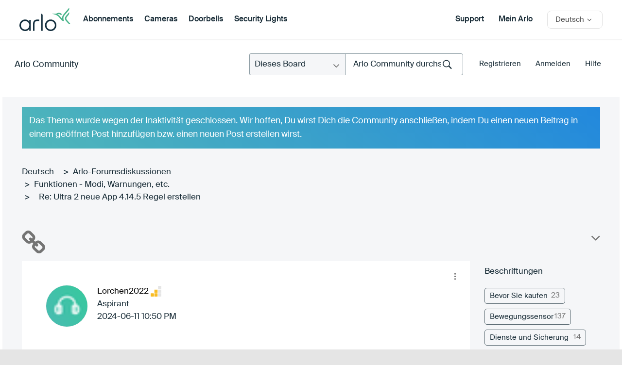

--- FILE ---
content_type: text/html; charset=UTF-8
request_url: https://community.arlo.com/t5/Funktionen-Modi-Warnungen-etc/Ultra-2-neue-App-4-14-5-Regel-erstellen/m-p/2338151
body_size: 1872
content:
<!DOCTYPE html>
<html lang="en">
<head>
    <meta charset="utf-8">
    <meta name="viewport" content="width=device-width, initial-scale=1">
    <title></title>
    <style>
        body {
            font-family: "Arial";
        }
    </style>
    <script type="text/javascript">
    window.awsWafCookieDomainList = [];
    window.gokuProps = {
"key":"AQIDAHjcYu/GjX+QlghicBgQ/7bFaQZ+m5FKCMDnO+vTbNg96AEYu9KlIH1uFG9YYkahiRf7AAAAfjB8BgkqhkiG9w0BBwagbzBtAgEAMGgGCSqGSIb3DQEHATAeBglghkgBZQMEAS4wEQQMQ9T3cDcw+r/kDAqrAgEQgDuFtlVWMcdBTJNubbWyYnFs86RLeZ/0Xzz4PIaBvbJbUNeY6PO6NNrI91dYimekTQmv0N7nMLL7SwSdxQ==",
          "iv":"D549jQBxQAAADoIv",
          "context":"hqiiJd00J+O4BGfwV4gd36fuQPTr85XUv9YmOuuSAe2anw2mBXhNuYDXkbDN+ESkfQcQwewZt6UI7C1BSKCP0psIzxobfHslIq8/9C/Ky87Nd3MWNaWevz7R3FAnzjqabnCxrrg7E7qEJ/fAQklrLEnCy9+tknTnfQmRDAR9mHX0kyJ2MxFWSspcqp8d1HL8BCwYqwlACA0LQTN8xD5+l4fHCJMY9/l2qoZsVawVMlR0M93gedVZCaM92SruuckdJczo6IpQn6b/R5tUQbnSEZAKCxDRZt2hCJ6Gbu+8iJtrN5F03hF3X8pBufL1Ovq8b+B3uxbNgIOKSEmMcMa64iTuGmp8P9KetLlMjiMidw4uQOkmHT4nOkOenEmRU45+lTOux9+KXsaN9+DhjAyBIEo18aKjT3Y5"
};
    </script>
    <script src="https://bc0439715fa6.967eb88d.us-east-2.token.awswaf.com/bc0439715fa6/2e5cdb2ea249/1d641534b600/challenge.js"></script>
</head>
<body>
    <div id="challenge-container"></div>
    <script type="text/javascript">
        AwsWafIntegration.saveReferrer();
        AwsWafIntegration.checkForceRefresh().then((forceRefresh) => {
            if (forceRefresh) {
                AwsWafIntegration.forceRefreshToken().then(() => {
                    window.location.reload(true);
                });
            } else {
                AwsWafIntegration.getToken().then(() => {
                    window.location.reload(true);
                });
            }
        });
    </script>
    <noscript>
        <h1>JavaScript is disabled</h1>
        In order to continue, we need to verify that you're not a robot.
        This requires JavaScript. Enable JavaScript and then reload the page.
    </noscript>
</body>
</html>

--- FILE ---
content_type: application/javascript; charset=UTF-8
request_url: https://dev.visualwebsiteoptimizer.com/j.php?a=350170&u=https%3A%2F%2Fcommunity.arlo.com%2Ft5%2FFunktionen-Modi-Warnungen-etc%2FUltra-2-neue-App-4-14-5-Regel-erstellen%2Fm-p%2F2338151&vn=2
body_size: 13349
content:
(function(){function _vwo_err(e){function gE(e,a){return"https://dev.visualwebsiteoptimizer.com/ee.gif?a=350170&s=j.php&_cu="+encodeURIComponent(window.location.href)+"&e="+encodeURIComponent(e&&e.message&&e.message.substring(0,1e3)+"&vn=")+(e&&e.code?"&code="+e.code:"")+(e&&e.type?"&type="+e.type:"")+(e&&e.status?"&status="+e.status:"")+(a||"")}var vwo_e=gE(e);try{typeof navigator.sendBeacon==="function"?navigator.sendBeacon(vwo_e):(new Image).src=vwo_e}catch(err){}}try{var extE=0,prevMode=false;window._VWO_Jphp_StartTime = (window.performance && typeof window.performance.now === 'function' ? window.performance.now() : new Date().getTime());;;(function(){window._VWO=window._VWO||{};var aC=window._vwo_code;if(typeof aC==='undefined'){window._vwo_mt='dupCode';return;}if(window._VWO.sCL){window._vwo_mt='dupCode';window._VWO.sCDD=true;try{if(aC){clearTimeout(window._vwo_settings_timer);var h=document.querySelectorAll('#_vis_opt_path_hides');var x=h[h.length>1?1:0];x&&x.remove();}}catch(e){}return;}window._VWO.sCL=true;;window._vwo_mt="live";var localPreviewObject={};var previewKey="_vis_preview_"+350170;var wL=window.location;;try{localPreviewObject[previewKey]=window.localStorage.getItem(previewKey);JSON.parse(localPreviewObject[previewKey])}catch(e){localPreviewObject[previewKey]=""}try{window._vwo_tm="";var getMode=function(e){var n;if(window.name.indexOf(e)>-1){n=window.name}else{n=wL.search.match("_vwo_m=([^&]*)");n=n&&atob(decodeURIComponent(n[1]))}return n&&JSON.parse(n)};var ccMode=getMode("_vwo_cc");if(window.name.indexOf("_vis_heatmap")>-1||window.name.indexOf("_vis_editor")>-1||ccMode||window.name.indexOf("_vis_preview")>-1){try{if(ccMode){window._vwo_mt=decodeURIComponent(wL.search.match("_vwo_m=([^&]*)")[1])}else if(window.name&&JSON.parse(window.name)){window._vwo_mt=window.name}}catch(e){if(window._vwo_tm)window._vwo_mt=window._vwo_tm}}else if(window._vwo_tm.length){window._vwo_mt=window._vwo_tm}else if(location.href.indexOf("_vis_opt_preview_combination")!==-1&&location.href.indexOf("_vis_test_id")!==-1){window._vwo_mt="sharedPreview"}else if(localPreviewObject[previewKey]){window._vwo_mt=JSON.stringify(localPreviewObject)}if(window._vwo_mt!=="live"){;if(typeof extE!=="undefined"){extE=1}if(!getMode("_vwo_cc")){(function(){var cParam='';try{if(window.VWO&&window.VWO.appliedCampaigns){var campaigns=window.VWO.appliedCampaigns;for(var cId in campaigns){if(campaigns.hasOwnProperty(cId)){var v=campaigns[cId].v;if(cId&&v){cParam='&c='+cId+'-'+v+'-1';break;}}}}}catch(e){}var prevMode=false;_vwo_code.load('https://dev.visualwebsiteoptimizer.com/j.php?mode='+encodeURIComponent(window._vwo_mt)+'&a=350170&f=1&u='+encodeURIComponent(window._vis_opt_url||document.URL)+'&eventArch=true'+cParam,{sL:window._vwo_code.sL});if(window._vwo_code.sL){prevMode=true;}})();}else{(function(){window._vwo_code&&window._vwo_code.finish();_vwo_ccc={u:"/j.php?a=350170&u=https%3A%2F%2Fcommunity.arlo.com%2Ft5%2FFunktionen-Modi-Warnungen-etc%2FUltra-2-neue-App-4-14-5-Regel-erstellen%2Fm-p%2F2338151&vn=2"};var s=document.createElement("script");s.src="https://app.vwo.com/visitor-behavior-analysis/dist/codechecker/cc.min.js?r="+Math.random();document.head.appendChild(s)})()}}}catch(e){var vwo_e=new Image;vwo_e.src="https://dev.visualwebsiteoptimizer.com/ee.gif?s=mode_det&e="+encodeURIComponent(e&&e.stack&&e.stack.substring(0,1e3)+"&vn=");aC&&window._vwo_code.finish()}})();
;;window._vwo_cookieDomain="arlo.com";;;;if(prevMode){return}if(window._vwo_mt === "live"){window.VWO=window.VWO||[];window._vwo_acc_id=350170;window.VWO._=window.VWO._||{};;;window.VWO.visUuid="D6A44FD2F2CFC7F0E863BAB3598C41F1C|5735bac2af1918ae10d6f3873350de5e";
;_vwo_code.sT=_vwo_code.finished();(function(c,a,e,d,b,z,g,sT){if(window.VWO._&&window.VWO._.isBot)return;const cookiePrefix=window._vwoCc&&window._vwoCc.cookiePrefix||"";const useLocalStorage=sT==="ls";const cookieName=cookiePrefix+"_vwo_uuid_v2";const escapedCookieName=cookieName.replace(/([.*+?^${}()|[\]\\])/g,"\\$1");const cookieDomain=g;function getValue(){if(useLocalStorage){return localStorage.getItem(cookieName)}else{const regex=new RegExp("(^|;\\s*)"+escapedCookieName+"=([^;]*)");const match=e.cookie.match(regex);return match?decodeURIComponent(match[2]):null}}function setValue(value,days){if(useLocalStorage){localStorage.setItem(cookieName,value)}else{e.cookie=cookieName+"="+value+"; expires="+new Date(864e5*days+ +new Date).toGMTString()+"; domain="+cookieDomain+"; path=/"}}let existingValue=null;if(sT){const cookieRegex=new RegExp("(^|;\\s*)"+escapedCookieName+"=([^;]*)");const cookieMatch=e.cookie.match(cookieRegex);const cookieValue=cookieMatch?decodeURIComponent(cookieMatch[2]):null;const lsValue=localStorage.getItem(cookieName);if(useLocalStorage){if(lsValue){existingValue=lsValue;if(cookieValue){e.cookie=cookieName+"=; expires=Thu, 01 Jan 1970 00:00:01 GMT; domain="+cookieDomain+"; path=/"}}else if(cookieValue){localStorage.setItem(cookieName,cookieValue);e.cookie=cookieName+"=; expires=Thu, 01 Jan 1970 00:00:01 GMT; domain="+cookieDomain+"; path=/";existingValue=cookieValue}}else{if(cookieValue){existingValue=cookieValue;if(lsValue){localStorage.removeItem(cookieName)}}else if(lsValue){e.cookie=cookieName+"="+lsValue+"; expires="+new Date(864e5*366+ +new Date).toGMTString()+"; domain="+cookieDomain+"; path=/";localStorage.removeItem(cookieName);existingValue=lsValue}}a=existingValue||a}else{const regex=new RegExp("(^|;\\s*)"+escapedCookieName+"=([^;]*)");const match=e.cookie.match(regex);a=match?decodeURIComponent(match[2]):a}-1==e.cookie.indexOf("_vis_opt_out")&&-1==d.location.href.indexOf("vwo_opt_out=1")&&(window.VWO.visUuid=a),a=a.split("|"),b=new Image,g=window._vis_opt_domain||c||d.location.hostname.replace(/^www\./,""),b.src="https://dev.visualwebsiteoptimizer.com/v.gif?cd="+(window._vis_opt_cookieDays||0)+"&a=350170&d="+encodeURIComponent(d.location.hostname.replace(/^www\./,"") || c)+"&u="+a[0]+"&h="+a[1]+"&t="+z,d.vwo_iehack_queue=[b],setValue(a.join("|"),366)})("arlo.com",window.VWO.visUuid,document,window,0,_vwo_code.sT,"arlo.com","false"||null);
;clearTimeout(window._vwo_settings_timer);window._vwo_settings_timer=null;VWO.load_co=function(a,opts={}){var b=document.createElement('script');b.src=a;b.crossOrigin='anonymous';b.type='text/javascript';b.fetchPriority='high';opts.defer&&(b.defer=!0);b.innerText;b.onerror=function(){if(gcpfb(a,VWO.load_co)){return;}_vwo_code.finish();(new Image()).src='https://dev.visualwebsiteoptimizer.com/ee.gif?a=350170&s=j.php&e=loading_failure:'+a;};document.getElementsByTagName('head')[0].appendChild(b);};
;;;;var vwoCode=window._vwo_code;if(vwoCode.filterConfig&&vwoCode.filterConfig.filterTime==="balanced"){vwoCode.removeLoaderAndOverlay()}var vwo_CIF=false;var UAP=false;;;var _vwo_style=document.getElementById('_vis_opt_path_hides'),_vwo_css=(vwoCode.hide_element_style?vwoCode.hide_element_style():'{opacity:0 !important;filter:alpha(opacity=0) !important;background:none !important;transition:none !important;}')+':root {--vwo-el-opacity:0 !important;--vwo-el-filter:alpha(opacity=0) !important;--vwo-el-bg:none !important;--vwo-el-ts:none !important;}',_vwo_text="" + _vwo_css;if (_vwo_style) { var e = _vwo_style.classList.contains("_vis_hide_layer") && _vwo_style; if (UAP && !UAP() && vwo_CIF && !vwo_CIF()) { e ? e.parentNode.removeChild(e) : _vwo_style.parentNode.removeChild(_vwo_style) } else { if (e) { var t = _vwo_style = document.createElement("style"), o = document.getElementsByTagName("head")[0], s = document.querySelector("#vwoCode"); t.setAttribute("id", "_vis_opt_path_hides"), s && t.setAttribute("nonce", s.nonce), t.setAttribute("type", "text/css"), o.appendChild(t) } if (_vwo_style.styleSheet) _vwo_style.styleSheet.cssText = _vwo_text; else { var l = document.createTextNode(_vwo_text); _vwo_style.appendChild(l) } e ? e.parentNode.removeChild(e) : _vwo_style.removeChild(_vwo_style.childNodes[0])}};window.VWO.ssMeta = { enabled: 0, noSS: 0 };;;VWO._=VWO._||{};window._vwo_clicks=false;VWO._.allSettings=(function(){return{dataStore:{campaigns:{9:{"version":2,"ep":1559852450000,"clickmap":0,"globalCode":[],"type":"ANALYZE_RECORDING","status":"RUNNING","pc_traffic":100,"name":"Visitor Sessions Recorded","manual":false,"main":true,"aK":1,"bl":"","wl":"","urlRegex":"^.*$","exclude_url":"^https\\:\\\/\\\/my\\.arlo\\.com.*$","multiple_domains":0,"segment_code":"true","ss":null,"ibe":1,"sections":{"1":{"path":"","variations":{"1":[]},"triggers":[]}},"combs":{"1":1},"comb_n":{"1":"website"},"goals":{"1":{"urlRegex":"^.*$","excludeUrl":"","type":"ENGAGEMENT","pUrl":"^.*$","mca":false}},"metrics":[],"id":9,"triggers":[2015968],"mt":[]}, 94:{"version":2,"ep":1768336788000,"clickmap":0,"globalCode":[],"isEventMigrated":true,"type":"INSIGHTS_METRIC","status":"RUNNING","pc_traffic":100,"name":"Product Viewed Report","manual":false,"urlRegex":".*","exclude_url":"","multiple_domains":0,"segment_code":"true","ss":null,"ibe":1,"sections":{"1":{"path":"","variations":[],"triggers":[]}},"combs":[],"comb_n":[],"goals":{"1":{"type":"CUSTOM_GOAL","identifier":"shopify.productViewed","mca":false}},"metrics":[{"id":1,"type":"m","metricId":2094673}],"cEV":1,"id":94,"triggers":["21802204"],"mt":{"1":"21802207"}}, 96:{"version":2,"ep":1768336858000,"clickmap":0,"globalCode":[],"isEventMigrated":true,"type":"INSIGHTS_METRIC","status":"RUNNING","pc_traffic":100,"name":"Add To Cart Report","manual":false,"urlRegex":".*","exclude_url":"","multiple_domains":0,"segment_code":"true","ss":null,"ibe":1,"sections":{"1":{"path":"","variations":[],"triggers":[]}},"combs":[],"comb_n":[],"goals":{"1":{"type":"CUSTOM_GOAL","identifier":"shopify.productAddedToCart","mca":false}},"metrics":[{"id":1,"type":"m","metricId":2094679}],"cEV":1,"id":96,"triggers":["21802216"],"mt":{"1":"21802219"}}, 95:{"version":2,"ep":1768336822000,"clickmap":0,"globalCode":[],"isEventMigrated":true,"type":"INSIGHTS_METRIC","status":"RUNNING","pc_traffic":100,"name":"Checkout Report","manual":false,"urlRegex":".*","exclude_url":"","multiple_domains":0,"segment_code":"true","ss":null,"ibe":1,"sections":{"1":{"path":"","variations":[],"triggers":[]}},"combs":[],"comb_n":[],"goals":{"1":{"type":"CUSTOM_GOAL","identifier":"shopify.checkoutStarted","mca":false}},"metrics":[{"id":1,"type":"m","metricId":2094676}],"cEV":1,"id":95,"triggers":["21802210"],"mt":{"1":"21802213"}}, 93:{"version":2,"ep":1768336754000,"clickmap":0,"globalCode":[],"isEventMigrated":true,"type":"INSIGHTS_METRIC","status":"RUNNING","pc_traffic":100,"name":"Purchase Conversion Report","manual":false,"urlRegex":".*","exclude_url":"","multiple_domains":0,"segment_code":"true","ss":null,"ibe":1,"sections":{"1":{"path":"","variations":[],"triggers":[]}},"combs":[],"comb_n":[],"goals":{"1":{"type":"CUSTOM_GOAL","identifier":"shopify.purchase","mca":false}},"metrics":[{"id":1,"type":"m","metricId":2094667}],"cEV":1,"id":93,"triggers":["21802186"],"mt":{"1":"21802189"}}, 8:{"version":2,"ep":1559852450000,"clickmap":0,"globalCode":[],"type":"ANALYZE_HEATMAP","status":"RUNNING","pc_traffic":100,"name":"Heatmap","manual":false,"main":true,"urlRegex":"^.*$","exclude_url":"","multiple_domains":0,"segment_code":"true","ss":null,"ibe":1,"sections":{"1":{"path":"","variations":{"1":[]},"variation_names":{"1":"website"},"triggers":[]}},"combs":{"1":1},"comb_n":{"1":"website"},"goals":{"1":{"urlRegex":"^.*$","excludeUrl":"","type":"ENGAGEMENT","pUrl":"^.*$","mca":false}},"metrics":[],"id":8,"triggers":[2015965],"mt":[]}, 88:{"version":4,"ep":1763062654000,"clickmap":1,"globalCode":[],"type":"VISUAL_AB","status":"RUNNING","pc_traffic":100,"name":"Campaign 88","manual":false,"urlRegex":"","exclude_url":"","multiple_domains":0,"segment_code":"true","ss":null,"ibe":1,"muts":{"post":{"enabled":true,"refresh":true}},"sections":{"1":{"path":"","variations":{"1":[],"2":[]},"segment":{"1":1,"2":1},"globalWidgetSnippetIds":{"1":[],"2":[]},"variation_names":{"1":"Control","2":"Variation-1"},"triggers":[]}},"varSegAllowed":false,"combs":{"1":0.5,"2":0.5},"comb_n":{"1":"Control","2":"Variation-1"},"goals":{"1":{"type":"REVENUE_TRACKING","identifier":"vwo_pageView","revenueProp":"revenue","mca":true},"2":{"type":"REVENUE_TRACKING","identifier":"revenueEvent","revenueProp":"revenuevalue","mca":true},"3":{"type":"CUSTOM_GOAL","identifier":"revenueEvent","mca":false},"4":{"type":"REVENUE_TRACKING","identifier":"vwo_revenue","revenueProp":"revenue","mca":false},"5":{"type":"REVENUE_TRACKING","identifier":"vwo_revenue","revenueProp":"revenue","mca":false}},"pgre":true,"ps":true,"metrics":[{"id":1,"type":"m","metricId":1933853},{"id":2,"type":"m","metricId":1909598},{"id":3,"type":"m","metricId":336769},{"id":4,"type":"g","metricId":0},{"id":5,"type":"g","metricId":0}],"aMTP":1,"sV":1,"cEV":1,"id":88,"pg_config":["2945836"],"triggers":[20092021],"mt":{"1":"20092030","2":"20092024","3":"18408335","4":"20198965","5":"20198968"}}, 90:{"version":4,"ep":1765699939000,"clickmap":0,"globalCode":[],"type":"VISUAL_AB","status":"RUNNING","pc_traffic":100,"name":"IC:90 Nav - Pricing Messaging for Security Packages - All Devices","manual":false,"urlRegex":"","exclude_url":"","multiple_domains":0,"segment_code":"true","ss":null,"ibe":1,"muts":{"post":{"enabled":true,"refresh":true}},"sections":{"1":{"path":"","variations":{"1":[],"2":[{"cpath":"","tag":"C_350170_90_1_2_0","xpath":"HEAD"}]},"segment":{"1":1,"2":1},"globalWidgetSnippetIds":{"1":[],"2":[]},"editorXPaths":{"1":[],"2":[]},"variation_names":{"1":"Control","2":"Variation-1"},"triggers":[]}},"varSegAllowed":false,"combs":{"1":0.5,"2":0.5},"comb_n":{"1":"Control","2":"Variation-1"},"goals":{"1":{"type":"CUSTOM_GOAL","identifier":"vwo_engagement","mca":false},"2":{"type":"CUSTOM_GOAL","identifier":"vwo_pageView","mca":false},"3":{"url":"#MegaMenu-Content-build-my-system a[href=\"\/pages\/security-packages\"], #menu-drawer modal-dialog[id*=\"security-packages\"] a[href=\"\/pages\/security-packages\"], #MegaMenu-Content-build-my-system #SubMenu-security-packages, #menu-drawer dialog-toggle[modal-id*=\"security-packages\"] > button","type":"CUSTOM_GOAL","identifier":"vwo_dom_click","mca":false},"4":{"type":"CUSTOM_GOAL","identifier":"vwo_bounce","mca":false},"5":{"url":"header #HeaderMenu-build-my-system, #menu-drawer dialog-toggle[modal-id*=\"build-my-system\"] > button","type":"CUSTOM_GOAL","identifier":"vwo_dom_click","mca":false}},"pgre":true,"ps":true,"GTM":1,"metrics":[{"id":1,"type":"m","metricId":550510},{"id":2,"type":"g","metricId":0},{"id":3,"type":"g","metricId":0},{"id":4,"type":"g","metricId":0},{"id":5,"type":"g","metricId":0}],"cEV":1,"id":90,"pg_config":["3070693"],"triggers":["20092021"],"mt":{"1":"6162377","2":"21596152","3":"21596155","4":"21596158","5":"21596161"}}, 81:{"version":4,"ep":1761011716000,"clickmap":1,"globalCode":{"pre":"GL_350170_81_pre","post":"GL_350170_81_post"},"type":"VISUAL_AB","status":"RUNNING","pc_traffic":100,"name":"Splash Page Load","manual":false,"urlRegex":"","exclude_url":"","multiple_domains":0,"segment_code":"true","ss":null,"ibe":1,"muts":{"post":{"enabled":true,"refresh":true}},"sections":{"1":{"path":"","variations":{"1":[],"2":[{"tag":"C_350170_81_1_2_0","xpath":".logo","rtag":"R_350170_81_1_2_0"}]},"segment":{"1":1,"2":1},"globalWidgetSnippetIds":{"1":[],"2":[]},"variation_names":{"1":"Control","2":"Variation-1"},"triggers":[]}},"varSegAllowed":false,"combs":{"1":0.5,"2":0.5},"comb_n":{"1":"Control","2":"Variation-1"},"goals":{"3":{"type":"REVENUE_TRACKING","identifier":"revenueEvent","revenueProp":"revenuevalue","mca":true},"4":{"type":"CUSTOM_GOAL","identifier":"revenueEvent","mca":false},"5":{"type":"REVENUE_TRACKING","identifier":"vwo_revenue","revenueProp":"revenue","mca":false},"6":{"type":"REVENUE_TRACKING","identifier":"vwo_pageView","revenueProp":"revenue","mca":true}},"pgre":true,"ps":true,"GTM":1,"metrics":[{"id":3,"type":"m","metricId":1909598},{"id":4,"type":"m","metricId":336769},{"id":5,"type":"g","metricId":0},{"id":6,"type":"m","metricId":1933853}],"aMTP":1,"sV":1,"cEV":1,"id":81,"pg_config":["2945836"],"triggers":[20092021],"mt":{"3":"20092024","4":"18408335","5":"20092027","6":"20092030"}}},changeSets:{},plugins:{"IP":"3.144.244.87","DACDNCONFIG":{"DONT_IOS":false,"CJ":false,"RDBG":false,"DNDOFST":1000,"jsConfig":{"recData360Enabled":1,"sstd":"","ast":1,"ge":1,"vqe":false,"se":1,"earc":1,"ivocpa":false,"iche":1,"m360":1,"ele":1},"SCC":"{\"cache\":0}","debugEvt":false,"DLRE":1695202334,"CSHS":false,"SD":false,"SPA":true,"BSECJ":false,"AST":true,"DT":false,"FB":false,"CKLV":false,"SPAR":false,"SST":false,"CINSTJS":false,"CRECJS":false,"eNC":false,"IAF":false,"PRTHD":false,"UCP":false},"LIBINFO":{"WORKER":{"HASH":"70faafffa0475802f5ee03ca5ff74179br"},"SURVEY_HTML":{"HASH":"9e434dd4255da1c47c8475dbe2dcce30br"},"SURVEY_DEBUG_EVENTS":{"HASH":"91d000aaba2a8e161d634c8c369dfbc1br"},"DEBUGGER_UI":{"HASH":"ac2f1194867fde41993ef74a1081ed6bbr"},"EVAD":{"LIB_SUFFIX":"","HASH":""},"TRACK":{"LIB_SUFFIX":"","HASH":"13868f8d526ad3d74df131c9d3ab264bbr"},"SURVEY":{"HASH":"353cdf4b76396a69267902eedeb23961br"},"HEATMAP_HELPER":{"HASH":"c5d6deded200bc44b99989eeb81688a4br"},"OPA":{"PATH":"\/4.0","HASH":"88b9927e32a9e07865e4a4823816392dbr"}},"GEO":{"vn":"geoip2","rn":"Ohio","r":"OH","conC":"NA","c":"Columbus","cEU":"","cc":"US","cn":"United States"},"UA":{"os":"MacOS","dt":"spider","br":"Other","de":"Other","ps":"desktop:false:Mac OS X:10.15.7:ClaudeBot:1:Spider"},"PIICONFIG":false,"ACCTZ":"America\/Los_Angeles"},vwoData:{"gC":[{"t":1,"c":[60,56],"et":1,"id":1},{"t":1,"c":[68,67],"et":1,"id":2}],"pR":[]},crossDomain:{},integrations:{"81":{"GTM":1},"48":{"GTM":1},"90":{"GTM":1}},events:{"vwo_survey_attempt":{},"vwo_customConversion":{},"vwo_autoCapture":{},"vwo_fmeSdkInit":{},"vwo_repeatedHovered":{},"vwo_repeatedScrolled":{},"vwo_tabIn":{},"vwo_copy":{},"vwo_quickBack":{},"vwo_surveyExtraData":{},"vwo_appGoesInBackground":{},"vwo_networkChanged":{},"vwo_appNotResponding":{},"vwo_page_session_count":{},"vwo_survey_questionShown":{},"vwo_pageView":{},"vwo_survey_complete":{},"vwo_surveyClosed":{},"vwo_appComesInForeground":{},"vwo_leaveIntent":{},"vwo_conversion":{},"vwo_timer":{"nS":["timeSpent"]},"vwo_dom_scroll":{"nS":["pxBottom","bottom","top","pxTop"]},"vwo_survey_display":{},"vwo_goalVisit":{"nS":["expId"]},"vwo_customTrigger":{},"vwo_mouseout":{},"vwo_singleTap":{},"vwo_vA":{},"vwo_revenue":{},"vwo_dom_hover":{},"vwo_sdkUsageStats":{},"vwo_survey_close":{},"vwo_survey_reachedThankyou":{},"vwo_dom_submit":{},"vwo_variationShown":{},"vwo_tabOut":{},"vwo_debugLogs":{},"vwo_pageRefreshed":{},"vwo_dom_click":{"nS":["target.innerText","target"]},"vwo_survey_questionAttempted":{},"vwo_trackGoalVisited":{},"vwo_newSessionCreated":{},"vwo_syncVisitorProp":{},"vwo_recommendation_block_shown":{},"vwo_errorOnPage":{},"vwo_surveyAttempted":{},"vwo_analyzeHeatmap":{},"vwo_analyzeRecording":{},"vwo_surveyQuestionAttempted":{},"vwo_analyzeForm":{},"vwo_performance":{},"vwo_orientationChanged":{},"shopify.checkoutStarted":{},"shopify.productAddedToCart":{},"orderPlacedSecureProMonthlyPlan":{},"orderPlacedWithBasicAnnualPlan":{},"orderPlacedSecurePlusAnnualPlan":{},"vwo_cursorThrashed":{},"vwo_surveyQuestionDisplayed":{},"vwo_sessionSync":{},"shopify.purchase":{},"vwo_screenViewed":{},"vwo_doubleTap":{},"vwo_log":{},"orderSafeSecureProAnnualPlan":{},"vwo_sdkDebug":{},"orderPlacedWithBasicMonthlyPlan":{},"vwo_rC":{},"vwo_surveyDisplayed":{},"vwo_surveyQuestionSubmitted":{},"vwo_appCrashed":{},"vwo_surveyCompleted":{},"orderPlacedSecureProAnnualPlan":{},"orderPlacedSecurePlusMonthlyPlan":{},"vwo_selection":{},"vwo_pageUnload":{},"vwo_appTerminated":{},"vwo_appLaunched":{},"revenueEvent":{},"vwo_zoom":{},"vwo_longPress":{},"vwo_scroll":{},"shopify.productViewed":{},"vwo_fling":{},"vwo_survey_surveyCompleted":{},"vwo_survey_submit":{}},visitorProps:{"vwo_domain":{},"Gender":{},"vwo_email":{}},uuid:"D6A44FD2F2CFC7F0E863BAB3598C41F1C",syV:{},syE:{},cSE:{},CIF:false,syncEvent:"sessionCreated",syncAttr:"sessionCreated"},sCIds:{},oCids:{},triggers:{"21802216":{"cnds":["a",{"event":"vwo__activated","id":3,"filters":[["event.id","eq","96"]]},{"event":"vwo_notRedirecting","id":4,"filters":[]},{"event":"vwo_visibilityTriggered","id":5,"filters":[]},{"id":1000,"event":"vwo_pageView","filters":[]}],"dslv":2},"20198968":{"cnds":[{"id":1000,"event":"vwo_revenue","filters":[["page.url","pgc","2945833"]]}],"dslv":2},"21802204":{"cnds":["a",{"event":"vwo__activated","id":3,"filters":[["event.id","eq","94"]]},{"event":"vwo_notRedirecting","id":4,"filters":[]},{"event":"vwo_visibilityTriggered","id":5,"filters":[]},{"id":1000,"event":"vwo_pageView","filters":[]}],"dslv":2},"21596158":{"cnds":[{"id":1000,"event":"vwo_pageView","filters":[]}],"dslv":2},"11":{"cnds":[{"event":"vwo_dynDataFetched","id":105,"filters":[["event.state","eq",1]]}]},"5":{"cnds":[{"event":"vwo_postInit","id":101}]},"20092021":{"cnds":["a",{"event":"vwo_mutationObserved","id":2},{"event":"vwo_notRedirecting","id":4,"filters":[]},{"event":"vwo_visibilityTriggered","id":5,"filters":[]},{"id":1000,"event":"vwo_pageView","filters":[]},{"id":1002,"event":"vwo_pageView","filters":[]}],"dslv":2},"21802186":{"cnds":["a",{"event":"vwo__activated","id":3,"filters":[["event.id","eq","93"]]},{"event":"vwo_notRedirecting","id":4,"filters":[]},{"event":"vwo_visibilityTriggered","id":5,"filters":[]},{"id":1000,"event":"vwo_pageView","filters":[]}],"dslv":2},"2":{"cnds":[{"event":"vwo_variationShown","id":100}]},"21802219":{"cnds":[{"id":1000,"event":"shopify.productAddedToCart","filters":[]}],"dslv":2},"6162377":{"cnds":["o",{"id":1000,"event":"vwo_dom_click","filters":[["event.userEngagement","eq",true]]},{"id":1001,"event":"vwo_dom_submit","filters":[["event.userEngagement","eq",true]]}],"dslv":2},"21802207":{"cnds":[{"id":1000,"event":"shopify.productViewed","filters":[]}],"dslv":2},"8":{"cnds":[{"event":"vwo_pageView","id":102}]},"2015968":{"cnds":["a",{"event":"vwo__activated","id":3,"filters":[["event.id","eq","9"]]},{"event":"vwo_notRedirecting","id":4,"filters":[]},{"event":"vwo_visibilityTriggered","id":5,"filters":[]},{"id":1000,"event":"vwo_pageView","filters":[]}],"dslv":2},"20092027":{"cnds":[{"id":1000,"event":"vwo_revenue","filters":[["page.url","pgc","2945833"]]}],"dslv":2},"20092030":{"cnds":[{"id":1000,"event":"vwo_pageView","filters":[]}],"dslv":2},"75":{"cnds":[{"event":"vwo_urlChange","id":99}]},"9":{"cnds":[{"event":"vwo_groupCampTriggered","id":105}]},"21802189":{"cnds":[{"id":1000,"event":"shopify.purchase","filters":[]}],"dslv":2},"20092024":{"cnds":[{"id":1000,"event":"revenueEvent","filters":[["event.revenuevalue","gte",0]]}],"dslv":2},"21596152":{"cnds":[{"id":1000,"event":"vwo_pageView","filters":[["page.url","pgc","3070690"]]}],"dslv":2},"20092018":{"cnds":["a",{"id":503,"event":"vwo_evalPreCampJs_81","filters":[["storage.cookies._vis_opt_exp_81_combi","nbl"]]},["o",{"id":1000,"event":"vwo_evalPreCampJs_81","filters":[["page.url","cn","thank_you"]]},{"id":1001,"event":"vwo_evalPreCampJs_81","filters":[["page.url","pgc","2945833"]]}]],"dslv":2},"21596161":{"cnds":[{"id":1000,"event":"vwo_dom_click","filters":[["event.target","sel","header #HeaderMenu-build-my-system, #menu-drawer dialog-toggle[modal-id*=\"build-my-system\"] > button"]]}],"dslv":2},"18408335":{"cnds":[{"id":1000,"event":"revenueEvent","filters":["a",["event.revenuevalue","gte",0],["event.page.url","cn","thank_you"]]}],"dslv":2},"21596155":{"cnds":[{"id":1000,"event":"vwo_dom_click","filters":[["event.target","sel","#MegaMenu-Content-build-my-system a[href=\"\/pages\/security-packages\"], #menu-drawer modal-dialog[id*=\"security-packages\"] a[href=\"\/pages\/security-packages\"], #MegaMenu-Content-build-my-system #SubMenu-security-packages, #menu-drawer dialog-toggle[modal-id*=\"security-packages\"] > button"]]}],"dslv":2},"21802210":{"cnds":["a",{"event":"vwo__activated","id":3,"filters":[["event.id","eq","95"]]},{"event":"vwo_notRedirecting","id":4,"filters":[]},{"event":"vwo_visibilityTriggered","id":5,"filters":[]},{"id":1000,"event":"vwo_pageView","filters":[]}],"dslv":2},"2015965":{"cnds":["a",{"event":"vwo__activated","id":3,"filters":[["event.id","eq","8"]]},{"event":"vwo_notRedirecting","id":4,"filters":[]},{"event":"vwo_visibilityTriggered","id":5,"filters":[]},{"id":1000,"event":"vwo_pageView","filters":[]}],"dslv":2},"20198965":{"cnds":[{"id":1000,"event":"vwo_revenue","filters":[["page.url","pgc","2959366"]]}],"dslv":2},"21802213":{"cnds":[{"id":1000,"event":"shopify.checkoutStarted","filters":[]}],"dslv":2}},preTriggers:{},tags:{GL_350170_81_pre:{ fn:function(VWO_CURRENT_CAMPAIGN, VWO_CURRENT_VARIATION,nonce = ""){try{
;(function(){try{var findReactInternalInstanceKey=function(element){return Object.keys(element).find(function(n){return n.startsWith("__reactInternalInstance$")||n.startsWith("__reactFiber$")})},getFiberNode=function(DOMNode,reactInternalsKey){if(DOMNode&&reactInternalsKey)return DOMNode[reactInternalsKey]},updateFiberNode=function(node,fiber,reactInternalsKey){var nodeName=(nodeName=node.nodeName)&&nodeName.toLowerCase();fiber.stateNode=node,fiber.child=null,fiber.tag=node.nodeType===Node.ELEMENT_NODE?5:6,fiber.type&&(fiber.type=fiber.elementType="vwo-"+nodeName),fiber.alternate&&(fiber.alternate.stateNode=node),node[reactInternalsKey]=fiber},updatePropsNode=function(option,el){function vwoAttrTimeout(){var key=Object.keys(el).find(function(n){return n.startsWith("__reactProps$")})||"",endTime=Date.now();if(key&&el[key])switch(option.name){case"href":el[key].href=option.value;break;case"onClick":el[key].onClick&&delete el[key].onClick;break;case"onChange":el[key].onChange&&el[key].onChange({target:el})}key||3e3<endTime-startTime||setTimeout(vwoAttrTimeout,1)}var startTime=Date.now();vwoAttrTimeout()};window.originalReplaceWith||(window.originalReplaceWith=vwo_$.fn.replaceWith),vwo_$.fn.replaceWith2&&!window.originalReplaceWithBeforeReact?window.originalReplaceWithBeforeReact=vwo_$.fn.replaceWith2:vwo_$.fn.replaceWith&&!window.originalReplaceWithBeforeReact&&(window.originalReplaceWithBeforeReact=vwo_$.fn.replaceWith),vwo_$.fn.replaceWith=vwo_$.fn.replaceWith2=function(i){var isInputANode,reactInternalsKey;return this.length?(isInputANode=!1,"object"==typeof i?isInputANode=!0:i=i.trim(),(reactInternalsKey=findReactInternalInstanceKey(this[0]))?i?this.each(function(t,e){var fiber=getFiberNode(e,reactInternalsKey),node=document.createElement("div");node.innerHTML=isInputANode?i.nodeType===Node.TEXT_NODE?i.textContent:i.outerHTML:i,fiber&&updateFiberNode(node.firstChild,fiber,reactInternalsKey),node.firstChild&&(node.firstChild.__vwoControlOuterHTML=e.__vwoControlOuterHTML||e.outerHTML,node.firstChild.__vwoExpInnerHTML=node.firstChild.innerHTML),e.parentNode&&e.parentNode.replaceChild(node.firstChild,e)}):this:originalReplaceWithBeforeReact.apply(this,[].slice.call(arguments))):this},vwo_$.fn.html&&!window.originalHtmlBeforeReact&&(window.originalHtmlBeforeReact=vwo_$.fn.html),vwo_$.fn.html=function(n){if(!this.length)return this;this.each(function(t,e){e.hasOwnProperty("__vwoControlInnerHTML")||(e.__vwoControlInnerHTML=e.innerHTML.replaceAll(/(?=<!--)([\s\S]*?)-->/gm,""),e.__vwoExpInnerHTML=n)});var node,reactInternalsKey=findReactInternalInstanceKey(this[0]);return reactInternalsKey&&n&&((node=document.createElement("div")).innerHTML=n),void 0===n?this[0]&&this[0].innerHTML:this.each(function(t,e){var isFirstChildReferred=!1,fiber=(reactInternalsKey&&node&&(isFirstChildReferred=1===e.childNodes.length&&1===node.childNodes.length),getFiberNode(isFirstChildReferred?e.firstChild:e,reactInternalsKey));e.innerHTML=n,fiber&&e&&updateFiberNode(isFirstChildReferred?e.firstChild:e,fiber,reactInternalsKey)})},vwo_$.fn.vwoReplaceWith=function(){if(this.length){var content=this[0].outerHTML;if(content)return vwo_$(this).replaceWith(content)}return this},vwo_$.fn.vwoAttr&&!window.originalVwoAttrBeforeReact&&(window.originalVwoAttrBeforeReact=vwo_$.fn.vwoAttr),vwo_$.fn.vwoAttr=function(){var newHref_1;return this.length&&1===arguments.length&&arguments[0].href&&(newHref_1=arguments[0].href,this.each(function(i,el){updatePropsNode({name:"onClick"},el),updatePropsNode({name:"href",value:newHref_1},el)})),originalVwoAttrBeforeReact.apply(this,[].slice.call(arguments))}}catch(e){console.info(e)}})();(function(){try{var getFiberNode=function(DOMNode,reactInternalsKey){if(DOMNode&&reactInternalsKey)return DOMNode[reactInternalsKey]};window.originalBeforeReact||(window.originalBeforeReact=vwo_$.fn.before),vwo_$.fn.before=function(i){try{if(!this.length)return this;var isInputANode=!1,reactInternalsKey=("object"==typeof i&&(isInputANode=!0),element=this[0],Object.keys(element).find(function(n){return n.startsWith("__reactInternalInstance$")||n.startsWith("__reactFiber$")}));if(reactInternalsKey){if(!i)return this;var nodeToBeInserted_1=i[0]||i;if(!nodeToBeInserted_1)return this;this.each(function(t,e){var _c,element,fiber=getFiberNode(e,reactInternalsKey);document.createElement("div");fiber&&isInputANode&&(fiber=(null==(fiber=getFiberNode(e,reactInternalsKey))?void 0:fiber.return)!==getFiberNode(e.parentNode,reactInternalsKey)||!(null!=(fiber=getFiberNode(e.parentNode,reactInternalsKey))&&fiber.stateNode),_c=(null==(_c=getFiberNode(nodeToBeInserted_1,reactInternalsKey))?void 0:_c.return)!==getFiberNode(nodeToBeInserted_1.parentNode,reactInternalsKey)||!(null!=(_c=getFiberNode(nodeToBeInserted_1.parentNode,reactInternalsKey))&&_c.stateNode),!!(element=e)&&Object.keys(element).some(function(n){return n.startsWith("__reactInternalInstance$")})&&(fiber||_c)||(nodeToBeInserted_1.previousElementSibling&&null!=(element=getFiberNode(nodeToBeInserted_1.previousElementSibling,reactInternalsKey))&&element.sibling&&(getFiberNode(nodeToBeInserted_1.previousElementSibling,reactInternalsKey).sibling=getFiberNode(nodeToBeInserted_1.nextElementSibling,reactInternalsKey)),(null==(fiber=nodeToBeInserted_1.parentNode)?void 0:fiber.firstChild)===nodeToBeInserted_1&&nodeToBeInserted_1.nextElementSibling&&null!=(_c=getFiberNode(nodeToBeInserted_1.parentNode,reactInternalsKey))&&_c.child&&(getFiberNode(nodeToBeInserted_1.parentNode,reactInternalsKey).child=getFiberNode(nodeToBeInserted_1.nextElementSibling,reactInternalsKey)),e.previousElementSibling&&null!=(element=getFiberNode(e.previousElementSibling,reactInternalsKey))&&element.sibling&&(getFiberNode(e.previousElementSibling,reactInternalsKey).sibling=getFiberNode(nodeToBeInserted_1,reactInternalsKey)),nodeToBeInserted_1&&null!=(fiber=getFiberNode(nodeToBeInserted_1,reactInternalsKey))&&fiber.sibling&&(getFiberNode(nodeToBeInserted_1,reactInternalsKey).sibling=getFiberNode(e,reactInternalsKey)),nodeToBeInserted_1&&null!=(_c=getFiberNode(nodeToBeInserted_1,reactInternalsKey))&&_c.return&&(getFiberNode(nodeToBeInserted_1,reactInternalsKey).return=getFiberNode(e.parentNode,reactInternalsKey)),e.parentNode.firstChild===e&&null!=(element=getFiberNode(e.parentNode,reactInternalsKey))&&element.child&&(getFiberNode(e.parentNode,reactInternalsKey).child=getFiberNode(nodeToBeInserted_1,reactInternalsKey)),nodeToBeInserted_1.previousElementSibling&&null!=(_c=null==(fiber=getFiberNode(nodeToBeInserted_1.previousElementSibling,reactInternalsKey))?void 0:fiber.alternate)&&_c.sibling&&(getFiberNode(nodeToBeInserted_1.previousElementSibling,reactInternalsKey).alternate.sibling=null==(element=getFiberNode(nodeToBeInserted_1.nextElementSibling,reactInternalsKey))?void 0:element.alternate),(null==(fiber=nodeToBeInserted_1.parentNode)?void 0:fiber.firstChild)===nodeToBeInserted_1&&nodeToBeInserted_1.nextElementSibling&&null!=(element=null==(_c=getFiberNode(nodeToBeInserted_1.parentNode,reactInternalsKey))?void 0:_c.alternate)&&element.child&&(getFiberNode(nodeToBeInserted_1.parentNode,reactInternalsKey).alternate.child=null==(fiber=getFiberNode(nodeToBeInserted_1.nextElementSibling,reactInternalsKey))?void 0:fiber.alternate),e.previousElementSibling&&null!=(element=null==(_c=getFiberNode(e.previousElementSibling,reactInternalsKey))?void 0:_c.alternate)&&element.sibling&&(getFiberNode(e.previousElementSibling,reactInternalsKey).alternate.sibling=null==(fiber=getFiberNode(nodeToBeInserted_1,reactInternalsKey))?void 0:fiber.alternate),nodeToBeInserted_1&&null!=(element=null==(_c=getFiberNode(nodeToBeInserted_1,reactInternalsKey))?void 0:_c.alternate)&&element.sibling&&(getFiberNode(nodeToBeInserted_1,reactInternalsKey).alternate.sibling=null==(fiber=getFiberNode(e,reactInternalsKey))?void 0:fiber.alternate),nodeToBeInserted_1&&null!=(element=null==(_c=getFiberNode(nodeToBeInserted_1,reactInternalsKey))?void 0:_c.alternate)&&element.return&&(getFiberNode(nodeToBeInserted_1,reactInternalsKey).alternate.return=null==(fiber=getFiberNode(e.parentNode,reactInternalsKey))?void 0:fiber.alternate),e.parentNode.firstChild===e&&null!=(element=null==(_c=getFiberNode(e.parentNode,reactInternalsKey))?void 0:_c.alternate)&&element.child&&(getFiberNode(e.parentNode,reactInternalsKey).alternate.child=null==(fiber=getFiberNode(nodeToBeInserted_1,reactInternalsKey))?void 0:fiber.alternate)))})}}catch(e){}var element;return originalBeforeReact.apply(this,[].slice.call(arguments))}}catch(e){console.info(e)}})();
}catch(e){}}}, GL_350170_81_post:{ fn:function(VWO_CURRENT_CAMPAIGN, VWO_CURRENT_VARIATION,nonce = ""){}}},rules:[{"triggers":["21802216"],"tags":[{"data":"campaigns.96","priority":4,"id":"runCampaign"}]},{"triggers":["20198968"],"tags":[{"metricId":0,"id":"metric","data":{"type":"g","campaigns":[{"c":88,"g":5}]}}]},{"triggers":["21802204"],"tags":[{"data":"campaigns.94","priority":4,"id":"runCampaign"}]},{"triggers":["21596158"],"tags":[{"metricId":0,"id":"metric","data":{"type":"g","campaigns":[{"c":90,"g":4}]}}]},{"triggers":["20092021"],"tags":[{"data":"campaigns.88","priority":4,"id":"runCampaign"},{"data":"campaigns.90","priority":4,"id":"runCampaign","triggerIds":["20092021"]},{"data":"campaigns.81","priority":4,"id":"runCampaign","triggerIds":["20092021"]}]},{"triggers":["21802186"],"tags":[{"data":"campaigns.93","priority":4,"id":"runCampaign"}]},{"triggers":["21802219"],"tags":[{"metricId":2094679,"id":"metric","data":{"type":"m","campaigns":[{"c":96,"g":1}]}}]},{"triggers":["6162377"],"tags":[{"metricId":550510,"id":"metric","data":{"type":"m","campaigns":[{"c":90,"g":1}]}}]},{"triggers":["21802207"],"tags":[{"metricId":2094673,"id":"metric","data":{"type":"m","campaigns":[{"c":94,"g":1}]}}]},{"triggers":["2015968"],"tags":[{"data":"campaigns.9","priority":4,"id":"runCampaign"}]},{"triggers":["20092027"],"tags":[{"metricId":0,"id":"metric","data":{"type":"g","campaigns":[{"c":81,"g":5}]}}]},{"triggers":["20092030"],"tags":[{"metricId":1933853,"id":"metric","data":{"type":"m","campaigns":[{"c":88,"g":1}]}},{"id":"metric","data":{"type":"m","campaigns":[{"c":81,"g":6}]},"metricId":1933853}]},{"triggers":["21802189"],"tags":[{"metricId":2094667,"id":"metric","data":{"type":"m","campaigns":[{"c":93,"g":1}]}}]},{"triggers":["21802210"],"tags":[{"data":"campaigns.95","priority":4,"id":"runCampaign"}]},{"triggers":["21596161"],"tags":[{"metricId":0,"id":"metric","data":{"type":"g","campaigns":[{"c":90,"g":5}]}}]},{"triggers":["20092018"],"tags":[{"id":"executePreCampJsForGoalsPage","data":"campaigns.81"}]},{"triggers":["21596155"],"tags":[{"metricId":0,"id":"metric","data":{"type":"g","campaigns":[{"c":90,"g":3}]}}]},{"triggers":["18408335"],"tags":[{"metricId":336769,"id":"metric","data":{"type":"m","campaigns":[{"c":88,"g":3}]}},{"id":"metric","data":{"type":"m","campaigns":[{"c":81,"g":4}]},"metricId":336769}]},{"triggers":["21596152"],"tags":[{"metricId":0,"id":"metric","data":{"type":"g","campaigns":[{"c":90,"g":2}]}}]},{"triggers":["20092024"],"tags":[{"metricId":1909598,"id":"metric","data":{"type":"m","campaigns":[{"c":88,"g":2}]}},{"id":"metric","data":{"type":"m","campaigns":[{"c":81,"g":3}]},"metricId":1909598}]},{"triggers":["2015965"],"tags":[{"data":"campaigns.8","priority":4,"id":"runCampaign"}]},{"triggers":["20198965"],"tags":[{"metricId":0,"id":"metric","data":{"type":"g","campaigns":[{"c":88,"g":4}]}}]},{"triggers":["21802213"],"tags":[{"metricId":2094676,"id":"metric","data":{"type":"m","campaigns":[{"c":95,"g":1}]}}]},{"triggers":["9"],"tags":[{"priority":2,"id":"visibilityService"}]},{"triggers":["2"],"tags":[{"id":"runTestCampaign"}]},{"triggers":["11"],"tags":[{"priority":3,"id":"revaluateHiding"}]},{"triggers":["75"],"tags":[{"id":"urlChange"}]},{"triggers":["5"],"tags":[{"id":"checkEnvironment"}]},{"triggers":["8"],"tags":[{"priority":3,"id":"prePostMutation"},{"id":"groupCampaigns","priority":2}]}],pages:{"ec":[{"317449":{"inc":["o",["url","urlReg","(?i).*"]]}}]},pagesEval:{"ec":[317449]},stags:{},domPath:{}}})();
;;var commonWrapper=function(argument){if(!argument){argument={valuesGetter:function(){return{}},valuesSetter:function(){},verifyData:function(){return{}}}}var getVisitorUuid=function(){if(window._vwo_acc_id>=1037725){return window.VWO&&window.VWO.get("visitor.id")}else{return window.VWO._&&window.VWO._.cookies&&window.VWO._.cookies.get("_vwo_uuid")}};var pollInterval=100;var timeout=6e4;return function(){var accountIntegrationSettings={};var _interval=null;function waitForAnalyticsVariables(){try{accountIntegrationSettings=argument.valuesGetter();accountIntegrationSettings.visitorUuid=getVisitorUuid()}catch(error){accountIntegrationSettings=undefined}if(accountIntegrationSettings&&argument.verifyData(accountIntegrationSettings)){argument.valuesSetter(accountIntegrationSettings);return 1}return 0}var currentTime=0;_interval=setInterval((function(){currentTime=currentTime||performance.now();var result=waitForAnalyticsVariables();if(result||performance.now()-currentTime>=timeout){clearInterval(_interval)}}),pollInterval)}};
        commonWrapper({valuesGetter:function(){return {"ga4s":0}},valuesSetter:function(data){var singleCall=data["ga4s"]||0;if(singleCall){window.sessionStorage.setItem("vwo-ga4-singlecall",true)}var ga4_device_id="";if(typeof window.VWO._.cookies!=="undefined"){ga4_device_id=window.VWO._.cookies.get("_ga")||""}if(ga4_device_id){window.vwo_ga4_uuid=ga4_device_id.split(".").slice(-2).join(".")}},verifyData:function(data){if(typeof window.VWO._.cookies!=="undefined"){return window.VWO._.cookies.get("_ga")||""}else{return false}}})();
        var pushBasedCommonWrapper=function(argument){var firedCamp={};if(!argument){argument={integrationName:"",getExperimentList:function(){},accountSettings:function(){},pushData:function(){}}}return function(){window.VWO=window.VWO||[];var getVisitorUuid=function(){if(window._vwo_acc_id>=1037725){return window.VWO&&window.VWO.get("visitor.id")}else{return window.VWO._&&window.VWO._.cookies&&window.VWO._.cookies.get("_vwo_uuid")}};var sendDebugLogsOld=function(expId,variationId,errorType,user_type,data){try{var errorPayload={f:argument["integrationName"]||"",a:window._vwo_acc_id,url:window.location.href,exp:expId,v:variationId,vwo_uuid:getVisitorUuid(),user_type:user_type};if(errorType=="initIntegrationCallback"){errorPayload["log_type"]="initIntegrationCallback";errorPayload["data"]=JSON.stringify(data||"")}else if(errorType=="timeout"){errorPayload["timeout"]=true}if(window.VWO._.customError){window.VWO._.customError({msg:"integration debug",url:window.location.href,lineno:"",colno:"",source:JSON.stringify(errorPayload)})}}catch(e){window.VWO._.customError&&window.VWO._.customError({msg:"integration debug failed",url:"",lineno:"",colno:"",source:""})}};var sendDebugLogs=function(expId,variationId,errorType,user_type){var eventName="vwo_debugLogs";var eventPayload={};try{eventPayload={intName:argument["integrationName"]||"",varId:variationId,expId:expId,type:errorType,vwo_uuid:getVisitorUuid(),user_type:user_type};if(window.VWO._.event){window.VWO._.event(eventName,eventPayload,{enableLogs:1})}}catch(e){eventPayload={msg:"integration event log failed",url:window.location.href};window.VWO._.event&&window.VWO._.event(eventName,eventPayload)}};var callbackFn=function(data){if(!data)return;var expId=data[1],variationId=data[2],repeated=data[0],singleCall=0,debug=0;var experimentList=argument.getExperimentList();var integrationName=argument["integrationName"]||"vwo";if(typeof argument.accountSettings==="function"){var accountSettings=argument.accountSettings();if(accountSettings){singleCall=accountSettings["singleCall"];debug=accountSettings["debug"]}}if(debug){sendDebugLogs(expId,variationId,"intCallTriggered",repeated);sendDebugLogsOld(expId,variationId,"initIntegrationCallback",repeated)}if(singleCall&&(repeated==="vS"||repeated==="vSS")||firedCamp[expId]){return}window.expList=window.expList||{};var expList=window.expList[integrationName]=window.expList[integrationName]||[];if(expId&&variationId&&["VISUAL_AB","VISUAL","SPLIT_URL"].indexOf(_vwo_exp[expId].type)>-1){if(experimentList.indexOf(+expId)!==-1){firedCamp[expId]=variationId;var visitorUuid=getVisitorUuid();var pollInterval=100;var currentTime=0;var timeout=6e4;var user_type=_vwo_exp[expId].exec?"vwo-retry":"vwo-new";var interval=setInterval((function(){if(expList.indexOf(expId)!==-1){clearInterval(interval);return}currentTime=currentTime||performance.now();var toClearInterval=argument.pushData(expId,variationId,visitorUuid);if(debug&&toClearInterval){sendDebugLogsOld(expId,variationId,"",user_type);sendDebugLogs(expId,variationId,"intDataPushed",user_type)}var isTimeout=performance.now()-currentTime>=timeout;if(isTimeout&&debug){sendDebugLogsOld(expId,variationId,"timeout",user_type);sendDebugLogs(expId,variationId,"intTimeout",user_type)}if(toClearInterval||isTimeout){clearInterval(interval)}if(toClearInterval){window.expList[integrationName].push(expId)}}),pollInterval||100)}}};window.VWO.push(["onVariationApplied",callbackFn]);window.VWO.push(["onVariationShownSent",callbackFn])}};
    var surveyDataCommonWrapper=function(argument){window._vwoFiredSurveyEvents=window._vwoFiredSurveyEvents||{};if(!argument){argument={getCampaignList:function(){return[]},surveyStatusChange:function(){},answerSubmitted:function(){}}}return function(){window.VWO=window.VWO||[];function getValuesFromAnswers(answers){return answers.map((function(ans){return ans.value}))}function generateHash(str){var hash=0;for(var i=0;i<str.length;i++){hash=(hash<<5)-hash+str.charCodeAt(i);hash|=0}return hash}function getEventKey(data,status){if(status==="surveySubmitted"){var values=getValuesFromAnswers(data.answers).join("|");return generateHash(data.surveyId+"_"+data.questionText+"_"+values)}else{return data.surveyId+"_"+status}}function commonSurveyCallback(data,callback,surveyStatus){if(!data)return;var surveyId=data.surveyId;var campaignList=argument.getCampaignList();if(surveyId&&campaignList.indexOf(+surveyId)!==-1){var eventKey=getEventKey(data,surveyStatus);if(window._vwoFiredSurveyEvents[eventKey])return;window._vwoFiredSurveyEvents[eventKey]=true;var surveyData={accountId:data.accountId,surveyId:data.surveyId,uuid:data.uuid};if(surveyStatus==="surveySubmitted"){Object.assign(surveyData,{questionType:data.questionType,questionText:data.questionText,answers:data.answers,answersValue:getValuesFromAnswers(data.answers),skipped:data.skipped})}var pollInterval=100;var currentTime=0;var timeout=6e4;var interval=setInterval((function(){currentTime=currentTime||performance.now();var done=callback(surveyId,surveyStatus,surveyData);var expired=performance.now()-currentTime>=timeout;if(done||expired){window._vwoFiredSurveyEvents[eventKey]=true;clearInterval(interval)}}),pollInterval)}}window.VWO.push(["onSurveyShown",function(data){commonSurveyCallback(data,argument.surveyStatusChange,"surveyShown")}]);window.VWO.push(["onSurveyCompleted",function(data){commonSurveyCallback(data,argument.surveyStatusChange,"surveyCompleted")}]);window.VWO.push(["onSurveyAnswerSubmitted",function(data){commonSurveyCallback(data,argument.answerSubmitted,"surveySubmitted")}])}};
    (function(){var VWOOmniTemp={};window.VWOOmni=window.VWOOmni||{};for(var key in VWOOmniTemp)Object.prototype.hasOwnProperty.call(VWOOmniTemp,key)&&(window.VWOOmni[key]=VWOOmniTemp[key]);window._vwoIntegrationsLoaded=1;pushBasedCommonWrapper({integrationName:"GA4",getExperimentList:function(){return [90,81,48]},accountSettings:function(){var accountIntegrationSettings={"manualSetup":true,"setupVia":"gtm","dataVariable":"dataLayer"};if(accountIntegrationSettings["debugType"]=="ga4"&&accountIntegrationSettings["debug"]){accountIntegrationSettings["debug"]=1}else{accountIntegrationSettings["debug"]=0}return accountIntegrationSettings},pushData:function(expId,variationId){var accountIntegrationSettings={"manualSetup":true,"setupVia":"gtm","dataVariable":"dataLayer"};var ga4Setup=accountIntegrationSettings["setupVia"]||"gtag";if(typeof window.gtag!=="undefined"&&ga4Setup=="gtag"){window.gtag("event","VWO",{vwo_campaign_name:window._vwo_exp[expId].name+":"+expId,vwo_variation_name:window._vwo_exp[expId].comb_n[variationId]+":"+variationId});window.gtag("event","experience_impression",{exp_variant_string:"VWO-"+expId+"-"+variationId});return true}return false}})();pushBasedCommonWrapper({integrationName:"GA4-GTM",getExperimentList:function(){return [90,81,48]},accountSettings:function(){var accountIntegrationSettings={"manualSetup":true,"setupVia":"gtm","dataVariable":"dataLayer"};if(accountIntegrationSettings["debugType"]=="gtm"&&accountIntegrationSettings["debug"]){accountIntegrationSettings["debug"]=1}else{accountIntegrationSettings["debug"]=0}return accountIntegrationSettings},pushData:function(expId,variationId){var accountIntegrationSettings={"manualSetup":true,"setupVia":"gtm","dataVariable":"dataLayer"};var ga4Setup=accountIntegrationSettings["setupVia"]||"gtm";var dataVariable=accountIntegrationSettings["dataVariable"]||"dataLayer";if(typeof window[dataVariable]!=="undefined"&&ga4Setup=="gtm"){window[dataVariable].push({event:"vwo-data-push-ga4",vwo_exp_variant_string:"VWO-"+expId+"-"+variationId});return true}return false}})();
        pushBasedCommonWrapper({getExperimentList:function(){return [90,81]},accountSettings:function(){return {"enableSendingCampaignData":true}},pushData:function(expId,variationId){var accountIntegrationSettings={"enableSendingCampaignData":true};var shopifyAbPriceCampaignIds=accountIntegrationSettings["shopifyAbPriceCampaignIds"]||[];if(window.Shopify&&window.Shopify.analytics){var variationName=window._vwo_exp[expId].comb_n[variationId];var event_name="VWO";var event_data={campaignName:window._vwo_exp[expId].name,campaignId:expId,variationName:variationName,variationId:variationId};window.Shopify.analytics.publish(event_name,event_data);if(shopifyAbPriceCampaignIds.includes(Number(expId))){const vwo_test_group=localStorage.getItem("vwo_test_group")||"{}";let vwo_test_group_obj={};if(vwo_test_group){vwo_test_group_obj=JSON.parse(vwo_test_group);const campaignKey=String(expId);vwo_test_group_obj[campaignKey]=variationId;localStorage.setItem("vwo_test_group",JSON.stringify(vwo_test_group_obj))}try{fetch("/cart.js").then(res=>res.json()).then(cart=>{const updatedAttributes={...cart.attributes,vwo_test_group:JSON.stringify(vwo_test_group_obj)};return fetch("/cart/update.js",{method:"POST",headers:{"Content-Type":"application/json"},body:JSON.stringify({attributes:updatedAttributes})})}).then(res=>res.json())}catch(error){console.error("Error updating cart attributes:",error)}document.querySelectorAll('form[action="/cart/add"]').forEach(form=>{const input=document.createElement("input");input.type="hidden";input.name="properties[_vwo_test_group]";input.value=JSON.stringify(vwo_test_group_obj);form.appendChild(input)})}return true}return false}})();
        ;})();(function(){window.VWO=window.VWO||[];var pollInterval=100;var _vis_data={};var intervalObj={};var analyticsTimerObj={};var experimentListObj={};window.VWO.push(["onVariationApplied",function(data){if(!data){return}var expId=data[1],variationId=data[2];if(expId&&variationId&&["VISUAL_AB","VISUAL","SPLIT_URL"].indexOf(window._vwo_exp[expId].type)>-1){}}])})();;
;var vD=VWO.data||{};VWO.data={content:{"fns":{"list":{"vn":1,"args":{"1":{}}}}},as:"r2.visualwebsiteoptimizer.com",dacdnUrl:"https://dev.visualwebsiteoptimizer.com",accountJSInfo:{"rp":90,"pvn":0,"url":{},"pc":{"a":6.49,"t":6.49},"ts":1770006960,"tpc":{},"gC":[{"c":[60,56],"t":1,"id":1,"et":1},{"c":[68,67],"t":1,"id":2,"et":1}],"noSS":false}};for(var k in vD){VWO.data[k]=vD[k]};var gcpfb=function(a,loadFunc,status,err,success){function vwoErr() {_vwo_err({message:"Google_Cdn failing for " + a + ". Trying Fallback..",code:"cloudcdnerr",status:status});} if(a.indexOf("/cdn/")!==-1){loadFunc(a.replace("cdn/",""),err,success); vwoErr(); return true;} else if(a.indexOf("/dcdn/")!==-1&&a.indexOf("evad.js") !== -1){loadFunc(a.replace("dcdn/",""),err,success); vwoErr(); return true;}};window.VWO=window.VWO || [];window.VWO._= window.VWO._ || {};window.VWO._.gcpfb=gcpfb;;window._vwoCc = window._vwoCc || {}; if (typeof window._vwoCc.dAM === 'undefined') { window._vwoCc.dAM = 1; };var d={cookie:document.cookie,URL:document.URL,referrer:document.referrer};var w={VWO:{_:{}},location:{href:window.location.href,search:window.location.search},_vwoCc:window._vwoCc};;window._vwo_cdn="https://dev.visualwebsiteoptimizer.com/cdn/";window._vwo_apm_debug_cdn="https://dev.visualwebsiteoptimizer.com/cdn/";window.VWO._.useCdn=true;window.vwo_eT="br";window._VWO=window._VWO||{};window._VWO.fSeg=["48"];window._VWO.dcdnUrl="/dcdn/settings.js";;window.VWO.sTs=1769786152;window._VWO._vis_nc_lib=window._vwo_cdn+"edrv/nc-f833211e6cb8e589216172186047b811.br.js";var code = 'var window = ' + JSON.stringify(w) + ', document = ' + JSON.stringify(d) + ',workerUrl ="https://dev.visualwebsiteoptimizer.com/cdn/edrv/worker-52251d5a15cf752e64c584c3bbedbe81.br.js";window.document=document;var gcpfb=function(a,loadFunc){if(a.indexOf("/cdn/")!==-1){loadFunc(a.replace("cdn/",""));var err="https://dev.visualwebsiteoptimizer.com/ee.gif?a=350170&s=j.php&e=Google_Cdn failing for "+a+ " Trying Fallback..&code=cloudcdnerr";fetch(err,{method:"GET"});return true;}};try{ importScripts(workerUrl);}catch(e){gcpfb(workerUrl,importScripts)}';var blob = new Blob([code],{ type: 'application/javascript'}), _vwo_worker_url_jphp = (URL.createObjectURL || window.webkitURL && window.webkitURL.createObjectURL)(blob);try { 
        var CoreWorker = window.VWO.WorkerRef || window.Worker; window.mainThread = { webWorker: new CoreWorker(_vwo_worker_url_jphp)}; } catch (e) { if (e instanceof DOMException && e.code === 18) { e = new Error(e.message); e.code = 'DE_SE_018'; } throw e; };window.vwoChannelFW=new MessageChannel();window.vwoChannelToW=new MessageChannel();window.mainThread.webWorker.postMessage({vwoChannelToW:vwoChannelToW.port1,vwoChannelFW:vwoChannelFW.port2},[vwoChannelToW.port1, vwoChannelFW.port2]);;var _vis_opt_file;var _vis_opt_lib;var check_vn=function f(){try{var[r,n,t]=window.jQuery.fn.jquery.split(".").map(Number);return 2===r||1===r&&(4<n||4===n&&2<=t)}catch(r){return!1}};var uxj=vwoCode.use_existing_jquery&&typeof vwoCode.use_existing_jquery()!=="undefined";var lJy=uxj&&vwoCode.use_existing_jquery()&&check_vn();if(window.VWO._.allSettings.dataStore.previewExtraSettings!=undefined&&window.VWO._.allSettings.dataStore.previewExtraSettings.isSurveyPreviewMode){var surveyHash=window.VWO._.allSettings.dataStore.plugins.LIBINFO.SURVEY_DEBUG_EVENTS.HASH;var param1="evad.js?va=";var param2="&d=debugger_new";var param3="&sp=1&a=350170&sh="+surveyHash;_vis_opt_file=uxj?lJy?param1+"vanj"+param2:param1+"va"+param2:param1+"edrv/va-7eed944dc217a2f060b4696055cb2365.br.js"+param2;_vis_opt_file=_vis_opt_file+param3;_vis_opt_lib="https://dev.visualwebsiteoptimizer.com/dcdn/"+_vis_opt_file}else if(window.VWO._.allSettings.dataStore.mode!=undefined&&window.VWO._.allSettings.dataStore.mode=="PREVIEW"){ var path1 = 'edrv/pd_'; var path2 = window.VWO._.allSettings.dataStore.plugins.LIBINFO.EVAD.HASH + ".js"; ;if(typeof path1!=="undefined"&&path1){_vis_opt_file=uxj?lJy?path1+"vanj.js":path1+"va_gq"+path2:path1+"edrv/va-7eed944dc217a2f060b4696055cb2365.br.js"+path2;_vis_opt_lib="https://dev.visualwebsiteoptimizer.com/cdn/"+_vis_opt_file}_vis_opt_file=uxj?lJy?path1+"vanj.js":path1+"va_gq"+path2:path1+"edrv/va-7eed944dc217a2f060b4696055cb2365.br.js"+path2;_vis_opt_lib="https://dev.visualwebsiteoptimizer.com/cdn/"+_vis_opt_file}else{var vaGqFile="edrv/va-7eed944dc217a2f060b4696055cb2365.br.js";_vis_opt_file=uxj?lJy?"edrv/vanj-1ec01c4e6cc764c738e4b312a8aaf4ad.br.js":vaGqFile:"edrv/va-7eed944dc217a2f060b4696055cb2365.br.js";if(_vis_opt_file.indexOf("vanj")>-1&&!check_vn()){_vis_opt_file=vaGqFile}}window._vwo_library_timer=setTimeout((function(){vwoCode.removeLoaderAndOverlay&&vwoCode.removeLoaderAndOverlay();vwoCode.finish()}),vwoCode.library_tolerance&&typeof vwoCode.library_tolerance()!=="undefined"?vwoCode.library_tolerance():2500),_vis_opt_lib=typeof _vis_opt_lib=="undefined"?window._vwo_cdn+_vis_opt_file:_vis_opt_lib;if(window.location.search.includes("trackingOff=true")){return}VWO.load_co(_vis_opt_lib);;;;}}catch(e){_vwo_code.finish();_vwo_code.removeLoaderAndOverlay&&_vwo_code.removeLoaderAndOverlay();_vwo_err(e);window.VWO.caE=1}})();


--- FILE ---
content_type: text/javascript
request_url: https://community.arlo.com/html/assets/customScroll.js
body_size: 9546
content:
jQuery(function() {
	initCustomForms();
});


// initialize custom form elements
function initCustomForms() {
	jcf.replaceAll();
}


/*
 * jQuery In Viewport plugin
 */
;(function($, $win) {

	'use strict';

	var ScrollDetector = (function() {
		var data = {};

		return {
			init: function() {
				var self = this;

				this.addHolder('win', $win);

				$win.on('load.blockInViewport resize.blockInViewport orientationchange.blockInViewport', function() {
					$.each(data, function(holderKey, holderData) {
						self.calcHolderSize(holderData);

						$.each(holderData.items, function(itemKey, itemData) {
							self.calcItemSize(itemKey, itemData);
						});
					});
				});
			},

			addHolder: function(holderKey, $holder) {
				var self = this;
				var holderData =  {
					holder: $holder,
					items: {},
					props: {
						height: 0,
						scroll: 0
					}
				};

				data[holderKey] = holderData;

				$holder.on('scroll.blockInViewport', function() {
					self.calcHolderScroll(holderData);

					$.each(holderData.items, function(itemKey, itemData) {
						self.calcItemScroll(itemKey, itemData);
					});
				});

				this.calcHolderSize(data[holderKey]);
			},

			calcHolderSize: function(holderData) {
				var holderOffset = window.self !== holderData.holder[0] ? holderData.holder.offset() : 0;

				holderData.props.height = holderData.holder.get(0) === window ? (window.innerHeight || document.documentElement.clientHeight) : holderData.holder.outerHeight();
				holderData.props.offset = holderOffset ? holderOffset.top : 0;

				this.calcHolderScroll(holderData);
			},

			calcItemSize: function(itemKey, itemData) {
				itemData.offset = itemData.$el.offset().top - itemData.holderProps.props.offset;
				itemData.height = itemData.$el.outerHeight();

				this.calcItemScroll(itemKey, itemData);
			},

			calcHolderScroll: function(holderData) {
				holderData.props.scroll = holderData.holder.scrollTop();
			},

			calcItemScroll: function(itemKey, itemData) {
				var itemInViewPortFromUp;
				var itemInViewPortFromDown;
				var itemOutViewPort;
				var holderProps = itemData.holderProps.props;

				switch (itemData.options.visibleMode) {
					case 1:
						itemInViewPortFromDown = itemData.offset < holderProps.scroll + holderProps.height / 2 || itemData.offset + itemData.height < holderProps.scroll + holderProps.height;
						itemInViewPortFromUp   = itemData.offset > holderProps.scroll || itemData.offset + itemData.height > holderProps.scroll + holderProps.height / 2;
						break;

					case 2:
						itemInViewPortFromDown = itemInViewPortFromDown || (itemData.offset < holderProps.scroll + holderProps.height / 2 || itemData.offset + itemData.height / 2 < holderProps.scroll + holderProps.height);
						itemInViewPortFromUp   = itemInViewPortFromUp || (itemData.offset + itemData.height / 2 > holderProps.scroll || itemData.offset + itemData.height > holderProps.scroll + holderProps.height / 2);
						break;

					case 3:
						itemInViewPortFromDown = itemInViewPortFromDown || (itemData.offset < holderProps.scroll + holderProps.height / 2 || itemData.offset < holderProps.scroll + holderProps.height);
						itemInViewPortFromUp   = itemInViewPortFromUp || (itemData.offset + itemData.height > holderProps.scroll || itemData.offset + itemData.height > holderProps.scroll + holderProps.height / 2);
						break;

					default:
						itemInViewPortFromDown = itemInViewPortFromDown || (itemData.offset < holderProps.scroll + holderProps.height / 2 || itemData.offset + Math.min(itemData.options.visibleMode, itemData.height) < holderProps.scroll + holderProps.height);
						itemInViewPortFromUp   = itemInViewPortFromUp || (itemData.offset + itemData.height - Math.min(itemData.options.visibleMode, itemData.height) > holderProps.scroll || itemData.offset + itemData.height > holderProps.scroll + holderProps.height / 2);
						break;
				}


				if (itemInViewPortFromUp && itemInViewPortFromDown) {
					if (!itemData.state) {
						itemData.state = true;
						itemData.$el.addClass(itemData.options.activeClass)
								.trigger('in-viewport', true);

						if (itemData.options.once || ($.isFunction(itemData.options.onShow) && itemData.options.onShow(itemData))) {
							delete itemData.holderProps.items[itemKey];
						}
					}
				} else {
					itemOutViewPort = itemData.offset < holderProps.scroll + holderProps.height && itemData.offset + itemData.height > holderProps.scroll;

					if ((itemData.state || isNaN(itemData.state)) && !itemOutViewPort) {
						itemData.state = false;
						itemData.$el.removeClass(itemData.options.activeClass)
								.trigger('in-viewport', false);
					}
				}
			},

			addItem: function(el, options) {
				var itemKey = 'item' + this.getRandomValue();
				var newItem = {
					$el: $(el),
					options: options
				};
				var holderKeyDataName = 'in-viewport-holder';

				var $holder = newItem.$el.closest(options.holder);
				var holderKey = $holder.data(holderKeyDataName);

				if (!$holder.length) {
					holderKey = 'win';
				} else if (!holderKey) {
					holderKey = 'holder' + this.getRandomValue();
					$holder.data(holderKeyDataName, holderKey);

					this.addHolder(holderKey, $holder);
				}

				newItem.holderProps = data[holderKey];

				data[holderKey].items[itemKey] = newItem;

				this.calcItemSize(itemKey, newItem);
			},

			getRandomValue: function() {
				return (Math.random() * 100000).toFixed(0);
			},

			destroy: function() {
				$win.off('.blockInViewport');

				$.each(data, function(key, value) {
					value.holder.off('.blockInViewport');

					$.each(value.items, function(key, value) {
						value.$el.removeClass(value.options.activeClass);
						value.$el.get(0).itemInViewportAdded = null;
					});
				});

				data = {};
			}
		};
	}());

	ScrollDetector.init();

	$.fn.itemInViewport = function(options) {
		options = $.extend({
			activeClass: 'in-viewport',
			once: true,
			holder: '',
			visibleMode: 1 // 1 - full block, 2 - half block, 3 - immediate, 4... - custom
		}, options);

		return this.each(function() {
			if (this.itemInViewportAdded) {
				return;
			}

			this.itemInViewportAdded = true;

			ScrollDetector.addItem(this, options);
		});
	};
}(jQuery, jQuery(window)));


/*!

 * JavaScript Custom Forms

 *

 * Copyright 2014-2015 PSD2HTML - http://psd2html.com/jcf

 * Released under the MIT license (LICENSE.txt)

 *

 * Version: 1.1.3

 */

;(function(root, factory) {

	'use strict';

	if (typeof define === 'function' && define.amd) {

		define(['jquery'], factory);

	} else if (typeof exports === 'object') {

		module.exports = factory(require('jquery'));

	} else {

		root.jcf = factory(jQuery);

	}

}(this, function($) {

	'use strict';



	// define version

	var version = '1.1.3';



	// private variables

	var customInstances = [];



	// default global options

	var commonOptions = {

		optionsKey: 'jcf',

		dataKey: 'jcf-instance',

		rtlClass: 'jcf-rtl',

		focusClass: 'jcf-focus',

		pressedClass: 'jcf-pressed',

		disabledClass: 'jcf-disabled',

		hiddenClass: 'jcf-hidden',

		resetAppearanceClass: 'jcf-reset-appearance',

		unselectableClass: 'jcf-unselectable'

	};



	// detect device type

	var isTouchDevice = ('ontouchstart' in window) || window.DocumentTouch && document instanceof window.DocumentTouch,

		isWinPhoneDevice = /Windows Phone/.test(navigator.userAgent);

	commonOptions.isMobileDevice = !!(isTouchDevice || isWinPhoneDevice);

	

	var isIOS = /(iPad|iPhone).*OS ([0-9_]*) .*/.exec(navigator.userAgent);

	if(isIOS) isIOS = parseFloat(isIOS[2].replace(/_/g, '.'));

	commonOptions.ios = isIOS;



	// create global stylesheet if custom forms are used

	var createStyleSheet = function() {

		var styleTag = $('<style>').appendTo('head'),

			styleSheet = styleTag.prop('sheet') || styleTag.prop('styleSheet');



		// crossbrowser style handling

		var addCSSRule = function(selector, rules, index) {

			if (styleSheet.insertRule) {

				styleSheet.insertRule(selector + '{' + rules + '}', index);

			} else {

				styleSheet.addRule(selector, rules, index);

			}

		};



		// add special rules

		addCSSRule('.' + commonOptions.hiddenClass, 'position:absolute !important;left:-9999px !important;height:1px !important;width:1px !important;margin:0 !important;border-width:0 !important;-webkit-appearance:none;-moz-appearance:none;appearance:none');

		addCSSRule('.' + commonOptions.rtlClass + ' .' + commonOptions.hiddenClass, 'right:-9999px !important; left: auto !important');

		addCSSRule('.' + commonOptions.unselectableClass, '-webkit-user-select: none; -moz-user-select: none; -ms-user-select: none; user-select: none; -webkit-tap-highlight-color: rgba(0,0,0,0);');

		addCSSRule('.' + commonOptions.resetAppearanceClass, 'background: none; border: none; -webkit-appearance: none; appearance: none; opacity: 0; filter: alpha(opacity=0);');



		// detect rtl pages

		var html = $('html'), body = $('body');

		if (html.css('direction') === 'rtl' || body.css('direction') === 'rtl') {

			html.addClass(commonOptions.rtlClass);

		}



		// handle form reset event

		html.on('reset', function() {

			setTimeout(function() {

				api.refreshAll();

			}, 0);

		});



		// mark stylesheet as created

		commonOptions.styleSheetCreated = true;

	};



	// simplified pointer events handler

	(function() {

		var pointerEventsSupported = navigator.pointerEnabled || navigator.msPointerEnabled,

			touchEventsSupported = ('ontouchstart' in window) || window.DocumentTouch && document instanceof window.DocumentTouch,

			eventList, eventMap = {}, eventPrefix = 'jcf-';



		// detect events to attach

		if (pointerEventsSupported) {

			eventList = {

				pointerover: navigator.pointerEnabled ? 'pointerover' : 'MSPointerOver',

				pointerdown: navigator.pointerEnabled ? 'pointerdown' : 'MSPointerDown',

				pointermove: navigator.pointerEnabled ? 'pointermove' : 'MSPointerMove',

				pointerup: navigator.pointerEnabled ? 'pointerup' : 'MSPointerUp'

			};

		} else {

			eventList = {

				pointerover: 'mouseover',

				pointerdown: 'mousedown' + (touchEventsSupported ? ' touchstart' : ''),

				pointermove: 'mousemove' + (touchEventsSupported ? ' touchmove' : ''),

				pointerup: 'mouseup' + (touchEventsSupported ? ' touchend' : '')

			};

		}



		// create event map

		$.each(eventList, function(targetEventName, fakeEventList) {

			$.each(fakeEventList.split(' '), function(index, fakeEventName) {

				eventMap[fakeEventName] = targetEventName;

			});

		});



		// jQuery event hooks

		$.each(eventList, function(eventName, eventHandlers) {

			eventHandlers = eventHandlers.split(' ');

			$.event.special[eventPrefix + eventName] = {

				setup: function() {

					var self = this;

					$.each(eventHandlers, function(index, fallbackEvent) {

						if (self.addEventListener) self.addEventListener(fallbackEvent, fixEvent, false);

						else self['on' + fallbackEvent] = fixEvent;

					});

				},

				teardown: function() {

					var self = this;

					$.each(eventHandlers, function(index, fallbackEvent) {

						if (self.addEventListener) self.removeEventListener(fallbackEvent, fixEvent, false);

						else self['on' + fallbackEvent] = null;

					});

				}

			};

		});



		// check that mouse event are not simulated by mobile browsers

		var lastTouch = null;

		var mouseEventSimulated = function(e) {

			var dx = Math.abs(e.pageX - lastTouch.x),

				dy = Math.abs(e.pageY - lastTouch.y),

				rangeDistance = 25;



			if (dx <= rangeDistance && dy <= rangeDistance) {

				return true;

			}

		};



		// normalize event

		var fixEvent = function(e) {

			var origEvent = e || window.event,

				touchEventData = null,

				targetEventName = eventMap[origEvent.type];



			e = $.event.fix(origEvent);

			e.type = eventPrefix + targetEventName;



			if (origEvent.pointerType) {

				switch (origEvent.pointerType) {

					case 2: e.pointerType = 'touch'; break;

					case 3: e.pointerType = 'pen'; break;

					case 4: e.pointerType = 'mouse'; break;

					default: e.pointerType = origEvent.pointerType;

				}

			} else {

				e.pointerType = origEvent.type.substr(0, 5); // "mouse" or "touch" word length

			}



			if (!e.pageX && !e.pageY) {

				touchEventData = origEvent.changedTouches ? origEvent.changedTouches[0] : origEvent;

				e.pageX = touchEventData.pageX;

				e.pageY = touchEventData.pageY;

			}



			if (origEvent.type === 'touchend') {

				lastTouch = { x: e.pageX, y: e.pageY };

			}

			if (e.pointerType === 'mouse' && lastTouch && mouseEventSimulated(e)) {

				return;

			} else {

				return ($.event.dispatch || $.event.handle).call(this, e);

			}

		};

	}());



	// custom mousewheel/trackpad handler

	(function() {

		var wheelEvents = ('onwheel' in document || document.documentMode >= 9 ? 'wheel' : 'mousewheel DOMMouseScroll').split(' '),

			shimEventName = 'jcf-mousewheel';



		$.event.special[shimEventName] = {

			setup: function() {

				var self = this;

				$.each(wheelEvents, function(index, fallbackEvent) {

					if (self.addEventListener) self.addEventListener(fallbackEvent, fixEvent, false);

					else self['on' + fallbackEvent] = fixEvent;

				});

			},

			teardown: function() {

				var self = this;

				$.each(wheelEvents, function(index, fallbackEvent) {

					if (self.addEventListener) self.removeEventListener(fallbackEvent, fixEvent, false);

					else self['on' + fallbackEvent] = null;

				});

			}

		};



		var fixEvent = function(e) {

			var origEvent = e || window.event;

			e = $.event.fix(origEvent);

			e.type = shimEventName;



			// old wheel events handler

			if ('detail'      in origEvent) { e.deltaY = -origEvent.detail;      }

			if ('wheelDelta'  in origEvent) { e.deltaY = -origEvent.wheelDelta;  }

			if ('wheelDeltaY' in origEvent) { e.deltaY = -origEvent.wheelDeltaY; }

			if ('wheelDeltaX' in origEvent) { e.deltaX = -origEvent.wheelDeltaX; }



			// modern wheel event handler

			if ('deltaY' in origEvent) {

				e.deltaY = origEvent.deltaY;

			}

			if ('deltaX' in origEvent) {

				e.deltaX = origEvent.deltaX;

			}



			// handle deltaMode for mouse wheel

			e.delta = e.deltaY || e.deltaX;

			if (origEvent.deltaMode === 1) {

				var lineHeight = 16;

				e.delta *= lineHeight;

				e.deltaY *= lineHeight;

				e.deltaX *= lineHeight;

			}



			return ($.event.dispatch || $.event.handle).call(this, e);

		};

	}());



	// extra module methods

	var moduleMixin = {

		// provide function for firing native events

		fireNativeEvent: function(elements, eventName) {

			$(elements).each(function() {

				var element = this, eventObject;

				if (element.dispatchEvent) {

					eventObject = document.createEvent('HTMLEvents');

					eventObject.initEvent(eventName, true, true);

					element.dispatchEvent(eventObject);

				} else if (document.createEventObject) {

					eventObject = document.createEventObject();

					eventObject.target = element;

					element.fireEvent('on' + eventName, eventObject);

				}

			});

		},

		// bind event handlers for module instance (functions beggining with "on")

		bindHandlers: function() {

			var self = this;

			$.each(self, function(propName, propValue) {

				if (propName.indexOf('on') === 0 && $.isFunction(propValue)) {

					// dont use $.proxy here because it doesn't create unique handler

					self[propName] = function() {

						return propValue.apply(self, arguments);

					};

				}

			});

		}

	};



	// public API

	var api = {

		version: version,

		modules: {},

		getOptions: function() {

			return $.extend({}, commonOptions);

		},

		setOptions: function(moduleName, moduleOptions) {

			if (arguments.length > 1) {

				// set module options

				if (this.modules[moduleName]) {

					$.extend(this.modules[moduleName].prototype.options, moduleOptions);

				}

			} else {

				// set common options

				$.extend(commonOptions, moduleName);

			}

		},

		addModule: function(proto) {

			// add module to list

			var Module = function(options) {

				// save instance to collection

				if (!options.element.data(commonOptions.dataKey)) {

					options.element.data(commonOptions.dataKey, this);

				}

				customInstances.push(this);



				// save options

				this.options = $.extend({}, commonOptions, this.options, getInlineOptions(options.element), options);



				// bind event handlers to instance

				this.bindHandlers();



				// call constructor

				this.init.apply(this, arguments);

			};



			// parse options from HTML attribute

			var getInlineOptions = function(element) {

				var dataOptions = element.data(commonOptions.optionsKey),

					attrOptions = element.attr(commonOptions.optionsKey);



				if (dataOptions) {

					return dataOptions;

				} else if (attrOptions) {

					try {

						return $.parseJSON(attrOptions);

					} catch (e) {

						// ignore invalid attributes

					}

				}

			};



			// set proto as prototype for new module

			Module.prototype = proto;



			// add mixin methods to module proto

			$.extend(proto, moduleMixin);

			if (proto.plugins) {

				$.each(proto.plugins, function(pluginName, plugin) {

					$.extend(plugin.prototype, moduleMixin);

				});

			}



			// override destroy method

			var originalDestroy = Module.prototype.destroy;

			Module.prototype.destroy = function() {

				this.options.element.removeData(this.options.dataKey);



				for (var i = customInstances.length - 1; i >= 0; i--) {

					if (customInstances[i] === this) {

						customInstances.splice(i, 1);

						break;

					}

				}



				if (originalDestroy) {

					originalDestroy.apply(this, arguments);

				}

			};



			// save module to list

			this.modules[proto.name] = Module;

		},

		getInstance: function(element) {

			return $(element).data(commonOptions.dataKey);

		},

		replace: function(elements, moduleName, customOptions) {

			var self = this,

				instance;



			if (!commonOptions.styleSheetCreated) {

				createStyleSheet();

			}



			$(elements).each(function() {

				var moduleOptions,

					element = $(this);



				instance = element.data(commonOptions.dataKey);

				if (instance) {

					instance.refresh();

				} else {

					if (!moduleName) {

						$.each(self.modules, function(currentModuleName, module) {

							if (module.prototype.matchElement.call(module.prototype, element)) {

								moduleName = currentModuleName;

								return false;

							}

						});

					}

					if (moduleName) {

						moduleOptions = $.extend({ element: element }, customOptions);

						instance = new self.modules[moduleName](moduleOptions);

					}

				}

			});

			return instance;

		},

		refresh: function(elements) {

			$(elements).each(function() {

				var instance = $(this).data(commonOptions.dataKey);

				if (instance) {

					instance.refresh();

				}

			});

		},

		destroy: function(elements) {

			$(elements).each(function() {

				var instance = $(this).data(commonOptions.dataKey);

				if (instance) {

					instance.destroy();

				}

			});

		},

		replaceAll: function(context) {

			var self = this;

			$.each(this.modules, function(moduleName, module) {

				$(module.prototype.selector, context).each(function() {

					if (this.className.indexOf('jcf-ignore') < 0) {

						self.replace(this, moduleName);

					}

				});

			});

		},

		refreshAll: function(context) {

			if (context) {

				$.each(this.modules, function(moduleName, module) {

					$(module.prototype.selector, context).each(function() {

						var instance = $(this).data(commonOptions.dataKey);

						if (instance) {

							instance.refresh();

						}

					});

				});

			} else {

				for (var i = customInstances.length - 1; i >= 0; i--) {

					customInstances[i].refresh();

				}

			}

		},

		destroyAll: function(context) {

			if (context) {

				$.each(this.modules, function(moduleName, module) {

					$(module.prototype.selector, context).each(function(index, element) {

						var instance = $(element).data(commonOptions.dataKey);

						if (instance) {

							instance.destroy();

						}

					});

				});

			} else {

				while (customInstances.length) {

					customInstances[0].destroy();

				}

			}

		}

	};



	// always export API to the global window object

	window.jcf = api;



	return api;

})); 

 /*!

 * JavaScript Custom Forms : Scrollbar Module

 *

 * Copyright 2014-2015 PSD2HTML - http://psd2html.com/jcf

 * Released under the MIT license (LICENSE.txt)

 *

 * Version: 1.1.3

 */

;(function($, window) {

	'use strict';



	jcf.addModule({

		name: 'Scrollable',

		selector: '.jcf-scrollable',

		plugins: {

			ScrollBar: ScrollBar

		},

		options: {

			mouseWheelStep: 150,

			handleResize: true,

			alwaysShowScrollbars: false,

			alwaysPreventMouseWheel: false,

			scrollAreaStructure: '<div class="jcf-scrollable-wrapper"></div>'

		},

		matchElement: function(element) {

			return element.is('.jcf-scrollable');

		},

		init: function() {

			this.initStructure();

			this.attachEvents();

			this.rebuildScrollbars();

		},

		initStructure: function() {

			// prepare structure

			this.doc = $(document);

			this.win = $(window);

			this.realElement = $(this.options.element);

			this.scrollWrapper = $(this.options.scrollAreaStructure).insertAfter(this.realElement);



			// set initial styles

			this.scrollWrapper.css('position', 'relative');

			// this.realElement.css('overflow', 'hidden');

			this.realElement.css('overflow', this.options.ios && this.options.ios >= 10 ? 'auto' : 'hidden');

			this.vBarEdge = 0;

		},

		attachEvents: function() {

			// create scrollbars

			var self = this;

			this.vBar = new ScrollBar({

				holder: this.scrollWrapper,

				vertical: true,

				onScroll: function(scrollTop) {

					self.realElement.scrollTop(scrollTop);

				}

			});

			this.hBar = new ScrollBar({

				holder: this.scrollWrapper,

				vertical: false,

				onScroll: function(scrollLeft) {

					self.realElement.scrollLeft(scrollLeft);

				}

			});



			// add event handlers

			this.realElement.on('scroll', this.onScroll);

			if (this.options.handleResize) {

				this.win.on('resize orientationchange load', this.onResize);

			}



			// add pointer/wheel event handlers

			this.realElement.on('jcf-mousewheel', this.onMouseWheel);

			this.realElement.on('jcf-pointerdown', this.onTouchBody);

		},

		onScroll: function() {

			this.redrawScrollbars();

		},

		onResize: function() {

			// do not rebuild scrollbars if form field is in focus

			if (!$(document.activeElement).is(':input')) {

				this.rebuildScrollbars();

			}

		},

		onTouchBody: function(e) {

			if (e.pointerType === 'touch') {

				this.touchData = {

					scrollTop: this.realElement.scrollTop(),

					scrollLeft: this.realElement.scrollLeft(),

					left: e.pageX,

					top: e.pageY

				};

				this.doc.on({

					'jcf-pointermove': this.onMoveBody,

					'jcf-pointerup': this.onReleaseBody

				});

			}

		},

		onMoveBody: function(e) {

			var targetScrollTop,

				targetScrollLeft,

				verticalScrollAllowed = this.verticalScrollActive,

				horizontalScrollAllowed = this.horizontalScrollActive;



			if (e.pointerType === 'touch') {

				targetScrollTop = this.touchData.scrollTop - e.pageY + this.touchData.top;

				targetScrollLeft = this.touchData.scrollLeft - e.pageX + this.touchData.left;



				// check that scrolling is ended and release outer scrolling

				if (this.verticalScrollActive && (targetScrollTop < 0 || targetScrollTop > this.vBar.maxValue)) {

					verticalScrollAllowed = false;

				}

				if (this.horizontalScrollActive && (targetScrollLeft < 0 || targetScrollLeft > this.hBar.maxValue)) {

					horizontalScrollAllowed = false;

				}



				this.realElement.scrollTop(targetScrollTop);

				this.realElement.scrollLeft(targetScrollLeft);



				if (verticalScrollAllowed || horizontalScrollAllowed) {

					e.preventDefault();

				} else {

					this.onReleaseBody(e);

				}

			}

		},

		onReleaseBody: function(e) {

			if (e.pointerType === 'touch') {

				delete this.touchData;

				this.doc.off({

					'jcf-pointermove': this.onMoveBody,

					'jcf-pointerup': this.onReleaseBody

				});

			}

		},

		onMouseWheel: function(e) {

			var currentScrollTop = this.realElement.scrollTop(),

				currentScrollLeft = this.realElement.scrollLeft(),

				maxScrollTop = this.realElement.prop('scrollHeight') - this.embeddedDimensions.innerHeight,

				maxScrollLeft = this.realElement.prop('scrollWidth') - this.embeddedDimensions.innerWidth,

				extraLeft, extraTop, preventFlag;



			// check edge cases

			if (!this.options.alwaysPreventMouseWheel) {

				if (this.verticalScrollActive && e.deltaY) {

					if (!(currentScrollTop <= 0 && e.deltaY < 0) && !(currentScrollTop >= maxScrollTop && e.deltaY > 0)) {

						preventFlag = true;

					}

				}

				if (this.horizontalScrollActive && e.deltaX) {

					if (!(currentScrollLeft <= 0 && e.deltaX < 0) && !(currentScrollLeft >= maxScrollLeft && e.deltaX > 0)) {

						preventFlag = true;

					}

				}

				if (!this.verticalScrollActive && !this.horizontalScrollActive) {

					return;

				}

			}



			// prevent default action and scroll item

			if (preventFlag || this.options.alwaysPreventMouseWheel) {

				e.preventDefault();

			} else {

				return;

			}



			extraLeft = e.deltaX / 100 * this.options.mouseWheelStep;

			extraTop = e.deltaY / 100 * this.options.mouseWheelStep;



			this.realElement.scrollTop(currentScrollTop + extraTop);

			this.realElement.scrollLeft(currentScrollLeft + extraLeft);

		},

		setScrollBarEdge: function(edgeSize) {

			this.vBarEdge = edgeSize || 0;

			this.redrawScrollbars();

		},

		saveElementDimensions: function() {

			this.savedDimensions = {

				top: this.realElement.width(),

				left: this.realElement.height()

			};

			return this;

		},

		restoreElementDimensions: function() {

			if (this.savedDimensions) {

				this.realElement.css({

					width: this.savedDimensions.width,

					height: this.savedDimensions.height

				});

			}

			return this;

		},

		saveScrollOffsets: function() {

			this.savedOffsets = {

				top: this.realElement.scrollTop(),

				left: this.realElement.scrollLeft()

			};

			return this;

		},

		restoreScrollOffsets: function() {

			if (this.savedOffsets) {

				this.realElement.scrollTop(this.savedOffsets.top);

				this.realElement.scrollLeft(this.savedOffsets.left);

			}

			return this;

		},

		getContainerDimensions: function() {

			// save current styles

			var desiredDimensions,

				currentStyles,

				currentHeight,

				currentWidth;



			if (this.isModifiedStyles) {

				desiredDimensions = {

					width: this.realElement.innerWidth() + this.vBar.getThickness(),

					height: this.realElement.innerHeight() + this.hBar.getThickness()

				};

			} else {

				// unwrap real element and measure it according to CSS

				this.saveElementDimensions().saveScrollOffsets();

				this.realElement.insertAfter(this.scrollWrapper);

				this.scrollWrapper.detach();



				// measure element

				currentStyles = this.realElement.prop('style');

				currentWidth = parseFloat(currentStyles.width);

				currentHeight = parseFloat(currentStyles.height);



				// reset styles if needed

				if (this.embeddedDimensions && currentWidth && currentHeight) {

					this.isModifiedStyles |= (currentWidth !== this.embeddedDimensions.width || currentHeight !== this.embeddedDimensions.height);

					this.realElement.css({

						overflow: '',

						width: '',

						height: ''

					});

				}



				// calculate desired dimensions for real element

				desiredDimensions = {

					width: this.realElement.outerWidth(),

					height: this.realElement.outerHeight()

				};



				// restore structure and original scroll offsets

				this.scrollWrapper.insertAfter(this.realElement);

				this.realElement.css('overflow', this.options.ios && this.options.ios >= 10 ? 'auto' : 'hidden').prependTo(this.scrollWrapper);

				this.restoreElementDimensions().restoreScrollOffsets();

			}



			return desiredDimensions;

		},

		getEmbeddedDimensions: function(dimensions) {

			// handle scrollbars cropping

			var fakeBarWidth = this.vBar.getThickness(),

				fakeBarHeight = this.hBar.getThickness(),

				paddingWidth = this.realElement.outerWidth() - this.realElement.width(),

				paddingHeight = this.realElement.outerHeight() - this.realElement.height(),

				resultDimensions;



			if (this.options.alwaysShowScrollbars) {

				// simply return dimensions without custom scrollbars

				this.verticalScrollActive = true;

				this.horizontalScrollActive = true;

				resultDimensions = {

					innerWidth: dimensions.width - fakeBarWidth,

					innerHeight: dimensions.height - fakeBarHeight

				};

			} else {

				// detect when to display each scrollbar

				this.saveElementDimensions();

				this.verticalScrollActive = false;

				this.horizontalScrollActive = false;



				// fill container with full size

				this.realElement.css({

					width: dimensions.width - paddingWidth,

					height: dimensions.height - paddingHeight

				});



				this.horizontalScrollActive = this.realElement.prop('scrollWidth') > this.containerDimensions.width;

				this.verticalScrollActive = this.realElement.prop('scrollHeight') > this.containerDimensions.height;



				this.restoreElementDimensions();

				resultDimensions = {

					innerWidth: dimensions.width - (this.verticalScrollActive ? fakeBarWidth : 0),

					innerHeight: dimensions.height - (this.horizontalScrollActive ? fakeBarHeight : 0)

				};

			}

			$.extend(resultDimensions, {

				width: resultDimensions.innerWidth - paddingWidth,

				height: resultDimensions.innerHeight - paddingHeight

			});

			return resultDimensions;

		},

		rebuildScrollbars: function() {

			// resize wrapper according to real element styles

			this.containerDimensions = this.getContainerDimensions();

			this.embeddedDimensions = this.getEmbeddedDimensions(this.containerDimensions);



			// resize wrapper to desired dimensions

			this.scrollWrapper.css({

				width: this.containerDimensions.width,

				height: this.containerDimensions.height

			});



			// resize element inside wrapper excluding scrollbar size

			this.realElement.css({

				overflow: this.options.ios && this.options.ios >= 10 ? 'auto' : 'hidden',

				width: this.embeddedDimensions.width,

				height: this.embeddedDimensions.height

			});



			// redraw scrollbar offset

			this.redrawScrollbars();

		},

		redrawScrollbars: function() {

			var viewSize, maxScrollValue;



			// redraw vertical scrollbar

			if (this.verticalScrollActive) {

				viewSize = this.vBarEdge ? this.containerDimensions.height - this.vBarEdge : this.embeddedDimensions.innerHeight;

				maxScrollValue = Math.max(this.realElement.prop('offsetHeight'), this.realElement.prop('scrollHeight')) - this.vBarEdge;



				this.vBar.show().setMaxValue(maxScrollValue - viewSize).setRatio(viewSize / maxScrollValue).setSize(viewSize);

				this.vBar.setValue(this.realElement.scrollTop());

			} else {

				this.vBar.hide();

			}



			// redraw horizontal scrollbar

			if (this.horizontalScrollActive) {

				viewSize = this.embeddedDimensions.innerWidth;

				maxScrollValue = this.realElement.prop('scrollWidth');



				if (maxScrollValue === viewSize) {

					this.horizontalScrollActive = false;

				}

				this.hBar.show().setMaxValue(maxScrollValue - viewSize).setRatio(viewSize / maxScrollValue).setSize(viewSize);

				this.hBar.setValue(this.realElement.scrollLeft());

			} else {

				this.hBar.hide();

			}



			// set "touch-action" style rule

			var touchAction = '';

			if (this.verticalScrollActive && this.horizontalScrollActive) {

				touchAction = 'none';

			} else if (this.verticalScrollActive) {

				touchAction = 'pan-x';

			} else if (this.horizontalScrollActive) {

				touchAction = 'pan-y';

			}

			this.realElement.css('touchAction', touchAction);

		},

		refresh: function() {

			this.rebuildScrollbars();

		},

		destroy: function() {

			// remove event listeners

			this.win.off('resize orientationchange load', this.onResize);

			this.realElement.off({

				'jcf-mousewheel': this.onMouseWheel,

				'jcf-pointerdown': this.onTouchBody

			});

			this.doc.off({

				'jcf-pointermove': this.onMoveBody,

				'jcf-pointerup': this.onReleaseBody

			});



			// restore structure

			this.saveScrollOffsets();

			this.vBar.destroy();

			this.hBar.destroy();

			this.realElement.insertAfter(this.scrollWrapper).css({

				touchAction: '',

				overflow: '',

				width: '',

				height: ''

			});

			this.scrollWrapper.remove();

			this.restoreScrollOffsets();

		}

	});



	// custom scrollbar

	function ScrollBar(options) {

		this.options = $.extend({

			holder: null,

			vertical: true,

			inactiveClass: 'jcf-inactive',

			verticalClass: 'jcf-scrollbar-vertical',

			horizontalClass: 'jcf-scrollbar-horizontal',

			scrollbarStructure: '<div class="jcf-scrollbar"><div class="jcf-scrollbar-dec"></div><div class="jcf-scrollbar-slider"><div class="jcf-scrollbar-handle"></div></div><div class="jcf-scrollbar-inc"></div></div>',

			btnDecSelector: '.jcf-scrollbar-dec',

			btnIncSelector: '.jcf-scrollbar-inc',

			sliderSelector: '.jcf-scrollbar-slider',

			handleSelector: '.jcf-scrollbar-handle',

			scrollInterval: 300,

			scrollStep: 400 // px/sec

		}, options);

		this.init();

	}

	$.extend(ScrollBar.prototype, {

		init: function() {

			this.initStructure();

			this.attachEvents();

		},

		initStructure: function() {

			// define proporties

			this.doc = $(document);

			this.isVertical = !!this.options.vertical;

			this.sizeProperty = this.isVertical ? 'height' : 'width';

			this.fullSizeProperty = this.isVertical ? 'outerHeight' : 'outerWidth';

			this.invertedSizeProperty = this.isVertical ? 'width' : 'height';

			this.thicknessMeasureMethod = 'outer' + this.invertedSizeProperty.charAt(0).toUpperCase() + this.invertedSizeProperty.substr(1);

			this.offsetProperty = this.isVertical ? 'top' : 'left';

			this.offsetEventProperty = this.isVertical ? 'pageY' : 'pageX';



			// initialize variables

			this.value = this.options.value || 0;

			this.maxValue = this.options.maxValue || 0;

			this.currentSliderSize = 0;

			this.handleSize = 0;



			// find elements

			this.holder = $(this.options.holder);

			this.scrollbar = $(this.options.scrollbarStructure).appendTo(this.holder);

			this.btnDec = this.scrollbar.find(this.options.btnDecSelector);

			this.btnInc = this.scrollbar.find(this.options.btnIncSelector);

			this.slider = this.scrollbar.find(this.options.sliderSelector);

			this.handle = this.slider.find(this.options.handleSelector);



			// set initial styles

			this.scrollbar.addClass(this.isVertical ? this.options.verticalClass : this.options.horizontalClass).css({

				touchAction: this.isVertical ? 'pan-x' : 'pan-y',

				position: 'absolute'

			});

			this.slider.css({

				position: 'relative'

			});

			this.handle.css({

				touchAction: 'none',

				position: 'absolute'

			});

		},

		attachEvents: function() {

			this.bindHandlers();

			this.handle.on('jcf-pointerdown', this.onHandlePress);

			this.slider.add(this.btnDec).add(this.btnInc).on('jcf-pointerdown', this.onButtonPress);

		},

		onHandlePress: function(e) {

			if (e.pointerType === 'mouse' && e.button > 1) {

				return;

			} else {

				e.preventDefault();

				this.handleDragActive = true;

				this.sliderOffset = this.slider.offset()[this.offsetProperty];

				this.innerHandleOffset = e[this.offsetEventProperty] - this.handle.offset()[this.offsetProperty];



				this.doc.on('jcf-pointermove', this.onHandleDrag);

				this.doc.on('jcf-pointerup', this.onHandleRelease);

			}

		},

		onHandleDrag: function(e) {

			e.preventDefault();

			this.calcOffset = e[this.offsetEventProperty] - this.sliderOffset - this.innerHandleOffset;

			this.setValue(this.calcOffset / (this.currentSliderSize - this.handleSize) * this.maxValue);

			this.triggerScrollEvent(this.value);

		},

		onHandleRelease: function() {

			this.handleDragActive = false;

			this.doc.off('jcf-pointermove', this.onHandleDrag);

			this.doc.off('jcf-pointerup', this.onHandleRelease);

		},

		onButtonPress: function(e) {

			var direction, clickOffset;

			if (e.pointerType === 'mouse' && e.button > 1) {

				return;

			} else {

				e.preventDefault();

				if (!this.handleDragActive) {

					if (this.slider.is(e.currentTarget)) {

						// slider pressed

						direction = this.handle.offset()[this.offsetProperty] > e[this.offsetEventProperty] ? -1 : 1;

						clickOffset = e[this.offsetEventProperty] - this.slider.offset()[this.offsetProperty];

						this.startPageScrolling(direction, clickOffset);

					} else {

						// scrollbar buttons pressed

						direction = this.btnDec.is(e.currentTarget) ? -1 : 1;

						this.startSmoothScrolling(direction);

					}

					this.doc.on('jcf-pointerup', this.onButtonRelease);

				}

			}

		},

		onButtonRelease: function() {

			this.stopPageScrolling();

			this.stopSmoothScrolling();

			this.doc.off('jcf-pointerup', this.onButtonRelease);

		},

		startPageScrolling: function(direction, clickOffset) {

			var self = this,

				stepValue = direction * self.currentSize;



			// limit checker

			var isFinishedScrolling = function() {

				var handleTop = (self.value / self.maxValue) * (self.currentSliderSize - self.handleSize);



				if (direction > 0) {

					return handleTop + self.handleSize >= clickOffset;

				} else {

					return handleTop <= clickOffset;

				}

			};



			// scroll by page when track is pressed

			var doPageScroll = function() {

				self.value += stepValue;

				self.setValue(self.value);

				self.triggerScrollEvent(self.value);



				if (isFinishedScrolling()) {

					clearInterval(self.pageScrollTimer);

				}

			};



			// start scrolling

			this.pageScrollTimer = setInterval(doPageScroll, this.options.scrollInterval);

			doPageScroll();

		},

		stopPageScrolling: function() {

			clearInterval(this.pageScrollTimer);

		},

		startSmoothScrolling: function(direction) {

			var self = this, dt;

			this.stopSmoothScrolling();



			// simple animation functions

			var raf = window.requestAnimationFrame || function(func) {

				setTimeout(func, 16);

			};

			var getTimestamp = function() {

				return Date.now ? Date.now() : new Date().getTime();

			};



			// set animation limit

			var isFinishedScrolling = function() {

				if (direction > 0) {

					return self.value >= self.maxValue;

				} else {

					return self.value <= 0;

				}

			};



			// animation step

			var doScrollAnimation = function() {

				var stepValue = (getTimestamp() - dt) / 1000 * self.options.scrollStep;



				if (self.smoothScrollActive) {

					self.value += stepValue * direction;

					self.setValue(self.value);

					self.triggerScrollEvent(self.value);



					if (!isFinishedScrolling()) {

						dt = getTimestamp();

						raf(doScrollAnimation);

					}

				}

			};



			// start animation

			self.smoothScrollActive = true;

			dt = getTimestamp();

			raf(doScrollAnimation);

		},

		stopSmoothScrolling: function() {

			this.smoothScrollActive = false;

		},

		triggerScrollEvent: function(scrollValue) {

			if (this.options.onScroll) {

				this.options.onScroll(scrollValue);

			}

		},

		getThickness: function() {

			return this.scrollbar[this.thicknessMeasureMethod]();

		},

		setSize: function(size) {

			// resize scrollbar

			var btnDecSize = this.btnDec[this.fullSizeProperty](),

				btnIncSize = this.btnInc[this.fullSizeProperty]();



			// resize slider

			this.currentSize = size;

			this.currentSliderSize = size - btnDecSize - btnIncSize;

			this.scrollbar.css(this.sizeProperty, size);

			this.slider.css(this.sizeProperty, this.currentSliderSize);

			this.currentSliderSize = this.slider[this.sizeProperty]();



			// resize handle

			this.handleSize = Math.round(this.currentSliderSize * this.ratio);

			this.handle.css(this.sizeProperty, this.handleSize);

			this.handleSize = this.handle[this.fullSizeProperty]();



			return this;

		},

		setRatio: function(ratio) {

			this.ratio = ratio;

			return this;

		},

		setMaxValue: function(maxValue) {

			this.maxValue = maxValue;

			this.setValue(Math.min(this.value, this.maxValue));

			return this;

		},

		setValue: function(value) {

			this.value = value;

			if (this.value < 0) {

				this.value = 0;

			} else if (this.value > this.maxValue) {

				this.value = this.maxValue;

			}

			this.refresh();

		},

		setPosition: function(styles) {

			this.scrollbar.css(styles);

			return this;

		},

		hide: function() {

			this.scrollbar.detach();

			return this;

		},

		show: function() {

			this.scrollbar.appendTo(this.holder);

			return this;

		},

		refresh: function() {

			// recalculate handle position

			if (this.value === 0 || this.maxValue === 0) {

				this.calcOffset = 0;

			} else {

				this.calcOffset = (this.value / this.maxValue) * (this.currentSliderSize - this.handleSize);

			}

			this.handle.css(this.offsetProperty, this.calcOffset);



			// toggle inactive classes

			this.btnDec.toggleClass(this.options.inactiveClass, this.value === 0);

			this.btnInc.toggleClass(this.options.inactiveClass, this.value === this.maxValue);

			this.scrollbar.toggleClass(this.options.inactiveClass, this.maxValue === 0);

		},

		destroy: function() {

			// remove event handlers and scrollbar block itself

			this.btnDec.add(this.btnInc).off('jcf-pointerdown', this.onButtonPress);

			this.handle.off('jcf-pointerdown', this.onHandlePress);

			this.doc.off('jcf-pointermove', this.onHandleDrag);

			this.doc.off('jcf-pointerup', this.onHandleRelease);

			this.doc.off('jcf-pointerup', this.onButtonRelease);

			this.stopSmoothScrolling();

			this.stopPageScrolling();

			this.scrollbar.remove();

		}

	});



}(jQuery, this));